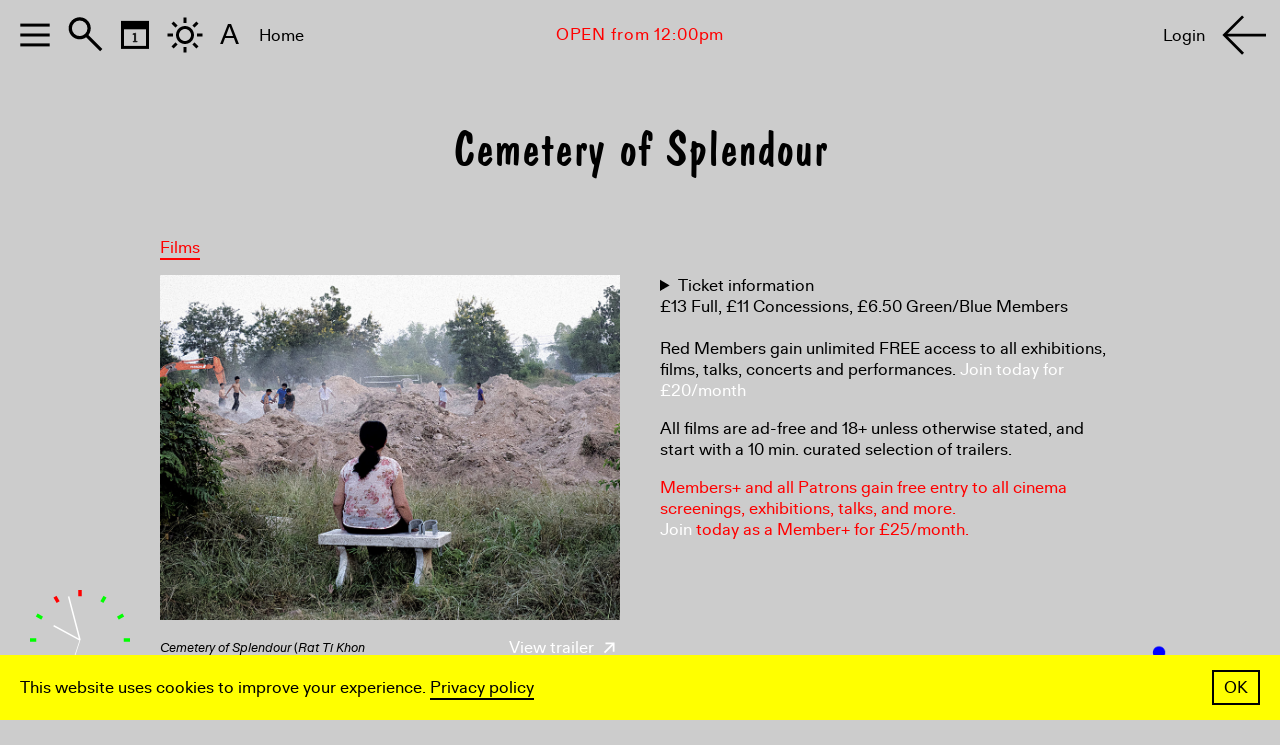

--- FILE ---
content_type: text/html; charset=UTF-8
request_url: https://www.ica.art/films/cemetery-of-splendour
body_size: 13135
content:

<!DOCTYPE html>
<html>
	<head><title>ICA | Cemetery of Splendour</title>
        <meta name="viewport" content="width=device-width, initial-scale=1.0">
        <meta http-equiv="Content-Type" content="text/html; charset=UTF-8">
        <meta name="msapplication-config" content="/media/icns/browserconfig.xml">
        <meta name="theme-color" content="#ffffff">
        
        <!-- google open graph -->

        <link rel="apple-touch-icon" sizes="180x180" href="/media/icns/apple-touch-icon.png">
        <link rel="icon" type="image/png" sizes="32x32" href="/media/icns/favicon-32x32.png">
        <link rel="icon" type="image/png" sizes="16x16" href="/media/icns/favicon-16x16.png">
        <link rel="manifest" href="/media/icns/manifest.json">
        <link rel="mask-icon" href="/media/icns/safari-pinned-tab.svg" color="#5bbad5">
        <link rel="shortcut icon" href="/media/icns/favicon.ico">
        <meta name="twitter:creator:id" content="@ICALondon">
        <meta name="twitter:title" content="ICA | Cemetery of Splendour">
        <meta name="twitter:card" content="summary_large_image">
        <meta name="twitter:image" content="https://www.ica.art/media/05369.jpeg">
        <meta property="og:title" content="ICA | Cemetery of Splendour">
        <meta property="og:description" content="The Institute of Contemporary Arts (ICA) is London’s leading space for contemporary culture. We commission, produce and present new work in film, music, performance and the visual arts by today’s most progressive artists. In our landmark home on The Mall in central London, we invite artists and audiences to interrogate what it means to live in our world today, with a genre-fluid programme that challenges the past, questions the present and confronts the future.">
        <meta property="og:image" content="https://www.ica.art/media/05369.jpeg">
        <meta property="og:type" content="website">
        <meta property="og:locale" content="en_UK" />
        <meta property="og:url" content="https://www.ica.art" />
        <meta property="og:logo" content="https://www.ica.art/media/jpg/card.jpg" />
        <meta name="abstract" content="The Institute of Contemporary Arts (ICA) is London’s leading space for contemporary culture. We commission, produce and present new work in film, music, performance and the visual arts by today’s most progressive artists. In our landmark home on The Mall in central London, we invite artists and audiences to interrogate what it means to live in our world today, with a genre-fluid programme that challenges the past, questions the present and confronts the future.">
        <meta name="description" content="The Institute of Contemporary Arts (ICA) is London’s leading space for contemporary culture. We commission, produce and present new work in film, music, performance and the visual arts by today’s most progressive artists. In our landmark home on The Mall in central London, we invite artists and audiences to interrogate what it means to live in our world today, with a genre-fluid programme that challenges the past, questions the present and confronts the future.">
        <meta name="keywords" content="ica,ica london,ica cinema,institute of contemporary arts,exhibitions,films,art gallery,cinema,events,contemporary art,world cinema,bar,cafe,theatre">
        <meta itemprop="image" content="https://www.ica.art/media/05369.jpeg">
        <meta name="thumbnail" content="https://www.ica.art/media/05369.jpeg">
        <link rel="stylesheet" href="/static/fonts/cmun-serif/cmun-serif.css">
        <link rel="stylesheet" href="/static/fonts/cmun-typewriter/cmun-typewriter.css">
        <link rel="stylesheet" href="/static/fonts/ocrb/ocrb.css">
        <link rel="stylesheet" href="/static/fonts/grotesque_mt/grotesque_mt.css">
        <link rel="stylesheet" href="/static/fonts/dom-casual/dom-casual.css">
        <link rel="stylesheet" href="/static/fonts/mtdbt2f-z/mtdbt2f-z.css">
        <link rel="stylesheet" href="/static/fonts/emperor-eight/emperor-eight.css">
        <link rel="stylesheet" href="/static/fonts/enhance-dot-digital-7/enhance-dot-digital-7.css">
        <link rel="stylesheet" href="/static/fonts/lores-twelvenarrow/lores-twelvenarrow.css">
        <link rel="stylesheet" href="/static/fonts/icamaxiround/icamaxiround.css">
        <link rel="stylesheet" href="/static/fonts/icadiatype/icadiatype.css">
        <link rel="stylesheet" href="/static/css/main.css?v=20250729">
        <link rel="stylesheet" href="/static/css/75-anniversary.css?v=20250729">
        <link rel="stylesheet" href="/static/css/menu.css">
        <link rel="stylesheet" href="/static/css/logo.css">
        <link rel="stylesheet" href="/static/css/tickets.css?20241129">
        <link rel="stylesheet" href="/static/css/members.css">
        <link rel="stylesheet" href="/static/css/firefox-fix.css">
        <link rel="stylesheet" href="/static/css/banner.css">
        <!-- https://cookieconsent.insites.com -->
        <link rel="stylesheet" href="https://cdnjs.cloudflare.com/ajax/libs/cookieconsent2/3.1.0/cookieconsent.min.css" integrity="sha256-ebN46PPB/s45oUcqLn2SCrgOtYgVJaFiLZ26qVSqI8M=" crossorigin="anonymous">
        <script src="https://cdnjs.cloudflare.com/ajax/libs/cookieconsent2/3.1.0/cookieconsent.min.js" integrity="sha256-y0EpKQP2vZljM73+b7xY4dvbYQkHRQXuPqRjc7sjvnA=" crossorigin="anonymous"></script>
        <script>
          window.addEventListener("load", function(){
              window.cookieconsent.initialise({
                "palette": {
                  "popup": {
                    "background": "#ffff00"
                  },
                  "button": {
                    "background": "#ffffff"
                  }
                },
                "showLink": false,
                "content": {
                  "message": "This website uses cookies to improve your experience. <a style='border-bottom: 2px solid;' href='/privacy'>Privacy policy</a>",
                  "dismiss": "OK"
                }
              })
          });

        </script>
        <script>
                    (function(g,e,o,t,a,r,ge,tl,y){
                    t=g.getElementsByTagName(o)[0];y=g.createElement(e);y.async=true;
                    y.src='https://g1188506010.co/gb?id=-MMWnZINd_BsMRq5R8t_&refurl='+g.referrer+'&winurl='+encodeURIComponent(window.location);
                    t.parentNode.insertBefore(y,t);
                    })(document,'script','head');
            </script>        <!-- membership banner gtag tracking -->
        <script async src="https://www.googletagmanager.com/gtag/js?id=UA-2109311-5"></script>
        <script>
            window.dataLayer = window.dataLayer || [];
            function gtag(){dataLayer.push(arguments);}
            gtag('js', new Date());
            gtag('config', 'UA-2109311-5', { cookie_flags: 'SameSite=None;Secure' });
        </script>

        <!-- Google Tag Manager -->
        <script>(function(w,d,s,l,i){w[l]=w[l]||[];w[l].push({'gtm.start':
        new Date().getTime(),event:'gtm.js'});var f=d.getElementsByTagName(s)[0],
        j=d.createElement(s),dl=l!='dataLayer'?'&l='+l:'';j.async=true;j.src=
        'https://www.googletagmanager.com/gtm.js?id='+i+dl;f.parentNode.insertBefore(j,f);
        })(window,document,'script','dataLayer','GTM-KH9GQKG');</script>
        <!-- End Google Tag Manager -->

        <script src="/static/js/cookie.js"></script>
	</head>
	<body class = "" style="" ica-color-theme="light" clock-position="1" clock-style="3" ica-status="">
        <div id="main-container">
        <!-- Google Tag Manager (noscript) -->
        <noscript><iframe src="https://www.googletagmanager.com/ns.html?id=GTM-KH9GQKG"
        height="0" width="0" style="display:none;visibility:hidden"></iframe></noscript>
        <!-- End Google Tag Manager (noscript) -->
        <div id='ica-status-banner'>
            <div class="top-banner-content">
                <b></b>
            </div>
        </div>
        <div id="pseudo-banner"></div>        <style>
            #new-feature {
                display: none;
            }

            
            /* cookie consent */
            .cc-message, .cc-btn {
                font-family: 'icadiatype', Helvetica, sans-serif;
                font-weight: normal;
            }
            .cc-revoke, .cc-window {
                font-size: var(--font-size);
                line-height: calc( var(--line-height-base) * var(--line-height-rate) );
            }
            body.colorThemeTransition .cc-revoke, 
            body.colorThemeTransition .cc-window
            {
                transition: all var(--transition-duration);
            }
            .cc-color-override--1860751058 .cc-btn
            {
                border-color: #000;
                background-color: transparent;
                padding: 5px 10px;
                font-size: var(--font-size);
                line-height: 1.24;
            }
            .cc-color-override--1860751058 .cc-btn:hover
            {
                background-color: #fff;
            }
            .cc-window.cc-floating,
            .cc-window.cc-banner
            {
                padding: 15px 20px;
            }
            .cc-window.cc-floating
            {
                width: 100vw;
                max-width: 100%;
                flex-direction: row;
            }
            .cc-window.cc-floating .cc-compliance
            {
                -ms-flex: 0 0 auto;
                flex: 0 0 auto;
            }
            .cc-floating .cc-message
            {
                -ms-flex: 1;
                flex: 1;
            }
            .cc-bottom
            {
                bottom: 0;
            }

            /* .top-banner
            {
                opacity: 0;
                pointer-events: none;
                height: 0;
                overflow: hidden;
                transition: opacity 1s ease;
            } */
            


            .top-banner-content{
                display: flex;
                align-items: center;
                justify-content: center;
                text-align: center;
            }
            
            .top-banner-message
            {
                padding-right: 20px;
            }
            .confirm-top-banner
            {
                padding: 5px 10px;
                border: 2px solid;
                cursor:pointer;
                text-align: center;
                white-space: nowrap;

            }
            .confirm-top-banner:hover
            {
                background-color: #fff;
            }
            body.viewing-top-banner #membership-btn,
            body.viewing-top-banner #menu ~ #logo
            {
                z-index: 999;
            }
            
            #header, #ica {
                position: relative;
            }
            .home #title
            {
                text-transform: uppercase;
                font-size: 54px;
                line-height: 48px;
            }
            .subtitle.first-subtitle
            {
                margin-top: 0;
            }
            #menu {
                /* margin-top: 110px; */
            }
            .top-banner
            {
                color: #000;
                background-color: #FF0;
                transition: color var(--transition-duration), background-color var(--transition-duration);
            }
            .colorThemeTransition .cc-color-override--1860751058 .cc-btn
            {
                transition: all var(--transition-duration);
            }
            body[ica-color-theme='dark'] .top-banner,
            body.color-reversed .top-banner,
            body[ica-color-theme='dark'] .cc-color-override--1860751058.cc-window,
            body.color-reversed .cc-color-override--1860751058.cc-window
            {
                background-color: #000;
                color: #ff0;
            }
            body[ica-color-theme='dark'] .cc-color-override--1860751058 .cc-btn,
            body.color-reversed .cc-color-override--1860751058 .cc-btn
            {
                border-color: #ff0;
                color: #ff0;
            }
            body[ica-color-theme='dark'] .confirm-top-banner:hover,
            body.color-reversed .confirm-top-banner:hover,
            body[ica-color-theme='dark'] .cc-color-override--1860751058 .cc-btn:hover,
            body.color-reversed .cc-color-override--1860751058 .cc-btn:hover
            {
                background-color: #ff0;
                border-color: #ff0;
                color: #000;
            }
	    #alert {
	        display: none;
	    }
            @media screen and (max-width: 1000px) {
                .top-banner-message
                {
                    max-width: none;
                    padding-right: 20px;
                }
                body.viewing-top-banner .top-banner
                {
                    padding-top: 70px;
                    padding-left: 20px;
                    padding-right: 20px;
                }
            }
            @media screen and (max-width: 768px) {
                .home #title
                {
                    font-size: 44px;
                    line-height: 41px;
                    padding-left: 60px;
                    padding-right: 60px;
                }
                .head
                {
                    padding-left:20px;
                    padding-right:20px;
                }
                .date-title .head
                {
                    padding-left:0;
                    padding-right: 0;
                }
                body[new-feature-version='1'] .top-banner-content
                {
                    position: absolute;
                    left: 50%;
                    top: 50%;
                    transform: translate(-50%, -50%);
                    width: 100%;
                    padding: 0 40px;
                }
            }
            @media screen and (max-width: 414px) and (orientation: portrait), screen and (max-width: 736px) and (orientation: landscape){
                .cc-window .cc-message {
                    margin-bottom: 0;
                }
            }
            
            @media screen and (max-width: 500px) {
                #title {
                    margin-top: 40px;
/*                    margin-bottom: 30px;*/
                }
                .home #title
                {
                    font-size: 38px;
                    line-height: 38px;
                    padding-left: 0px;
                    padding-right: 0px;
                }
                .top-banner-content,
                .cc-window.cc-floating,
                .cc-window.cc-banner
                {
                    flex-direction: column;
                    align-items: normal;
                }
                .top-banner-message
                {
                    padding-right: 0;
                    margin-bottom: 20px;
                }
                .cc-window .cc-message
                {
                    margin-bottom: 20px;
                }
                .confirm-top-banner
                {
                    -ms-flex: 1;
                    flex: 1;
                }
                .top-banner-content
                {
                    align-items: normal;
                }
                .cc-color-override--1860751058 .cc-btn
                {
                    display: block;
                    width: 100%;
                }
            }
            @media screen and (max-width: 320px) {
                #title {
                    /*margin-top: 0px;*/
                    /*margin-top: 100px;*/
                }
                .home #title
                {
                    font-size: 32px;
                    line-height: 32px;
                }
            }
        </style><script src="/static/js/clock.js?52"></script> 
<a id="clock-container" href="/visit-contact">
<canvas id="clock" width='200' height='200'></canvas>
</a>
<script>
    const open_hours = ["2025-11-01T00:00","2025-11-01T00:00"];
    const hours_meta = {"Monday":"Closed","Tuesday":"12:00-23:00","Wednesday":"12:00-23:00","Thursday":"12:00-23:00","Friday":"12:00-23:00","Saturday":"12:00-23:00","Sunday":"12:00-23:00","closed-days":{"2023-12-18":"00:00-24:00","2023-12-19":"00:00-24:00","2023-12-20":"00:00-24:00","2023-12-21":"00:00-24:00","2023-12-22":"00:00-24:00","2023-12-23":"00:00-24:00","2023-12-24":"00:00-24:00","2023-12-25":"00:00-24:00","2023-12-26":"00:00-24:00","2023-12-27":"00:00-24:00","2023-12-28":"00:00-24:00","2023-12-29":"00:00-24:00","2023-12-30":"00:00-24:00","2023-12-31":"00:00-24:00","2024-01-01":"00:00-24:00","2024-01-02":"00:00-24:00","2024-01-03":"00:00-24:00","2024-01-04":"00:00-24:00","2024-01-05":"00:00-24:00","2024-01-06":"00:00-24:00","2024-01-07":"00:00-24:00","2024-01-08":"00:00-24:00","2024-01-09":"00:00-24:00","2024-01-10":"00:00-24:00","2024-01-11":"00:00-24:00","2024-01-12":"00:00-24:00","2024-01-13":"00:00-24:00","2024-01-14":"00:00-24:00","2024-01-15":"00:00-24:00","2024-01-16":"00:00-24:00","2024-01-17":"00:00-24:00","2024-01-18":"00:00-24:00","2024-05-30":"00:00-24:00","2024-05-31":"00:00-24:00","2024-06-01":"00:00-24:00","2024-06-02":"00:00-24:00","2024-12-24":"00:00-24:00","2024-12-25":"00:00-24:00","2024-12-26":"00:00-24:00","2024-12-27":"00:00-24:00","2024-12-28":"00:00-24:00","2024-12-29":"00:00-24:00","2024-12-30":"00:00-24:00","2024-12-31":"00:00-24:00","2025-01-01":"00:00-24:00"},"open-days":{"2024-07-08":"00:00-24:00","2024-10-14":"00:00-24:00","2024-12-02":"00:00-24:00","2025-03-17":"00:00-24:00","2025-07-21":"00:00-24:00","2025-10-13":"12:00-23:00"}};
    const now_offset_london = '0';
    const date_for_test = '';
    const test_date_london = '';
    clock.init('clock', now_offset_london, hours_meta, test_date_london);
</script>
<style>
    #membership-btn{
        display: none;
    }
    #clock {
        display: block;
    }
    #clock-container {
        position: fixed;
        bottom: 30px;
        left: 30px;
        z-index: 1000;
        /* border-radius: 50%; */
        /* background-color: #BBB; */
    }

    body[ica-color-theme='dark'] #clock-container {
        background-color: transparent;
    }

    @media (max-width: 500px) {
        #clock-container{
            bottom: 10px;
            left: 10px;
        }
        /* #ica-status-banner {
            padding-top: 75px;
        } */
    }
</style>
<style>

/* membership btn */

/* id */

#membership-btn
{
    position: fixed;
    left:10px;
    bottom:10px;
    width: 120px;
    height: 87px;
    z-index: 10000;

    /*background-image: url('/media/png/membership-btn-pie.gif');*/
    background-image: url('/media/gif/ButtonGif.gif');
    background-size: cover;
    background-position: center;
    pointer-events: initial;
    font-size: 16.5px;
}

/*#membership-btn:after
{
    content: "Become a \A Member";
    display: block;
    position: absolute;
    left: 50%;
    top: 50%;
    transform: translate(-50%, -50%) rotate(30deg);
    white-space: pre;
    color: #fff;
    pointer-events: none;
    text-align: center;
    margin-top: 5px;
}*/
#membership-btn.fixed
{
    position: fixed;
}
body.cinema-3 #membership-btn
{
    display: none;
}
#membership-btn a
{
    display: block;
    width: 100%;
    height: 100%;
}
#membership-btn img {
    width: 100%;
}

#membership-btn:hover {
    /* filter: blur(5px); */
    /*-webkit-filter: drop-shadow(0px 0px 10px #FFFFFF);
    filter: drop-shadow(0px 0px 10px #FFFFFF);*/
}



#membership-btn .txt {
  /* padding-top: 44px; */
  /* padding-top: 38px; */
  padding-top: 5px;
  /* font-size: 12px; */
  /* font-size: 12px; */
  /* line-height: 12px; */
  /* line-height: 22px; */
  position: absolute;
  width: 100%;
  top: 50%;
  transform: translate(0, -50%);
  text-align: center;
  color: #FFF;
}

#membership-btn .txt a {
  color: #FFF;
}
#sticker-back-mask
{
    position: absolute;
    right: 0;
    top: 0;
    height: 100%;
    width: 0;
    overflow: hidden;
    /*transform: rotate(45deg);*/
    z-index: 1001;
    transition: all 1s;
    /*transform: rotate(15deg);*/
    transform-origin: top left;
}
#sticker-back
{
    width: 110px;
    height: 110px;
    position: relative;
    border-radius: 50%;
    background-color: #fff;
    /*margin-left: 110px;*/
    transform-origin: center;
}
.sticker-mask
{
    overflow: hidden;
    position: absolute;
    top: 0;
    left: 0;
    width: 110px;
    height: 110px;
    /*animation-name: blur-in;*/
    /*animation-duration: 0.5s;*/
    /*animation-iteration-count: 1;*/
    transition: all 1s;
    /*transform: rotate(15deg);*/
    transform-origin: top left;
    /*background-color: #ccc;*/
}
.sticker-mask.top
{
    z-index: +1;
    /*background-color: #ccc;*/
    /*width: 110px;*/
}

#sticker-back-mask.animating
{
    animation: peel-off-sticker-back-mask 1s linear forwards;
}
#sticker-back-mask.animating #sticker-back
{
    animation: peel-off-sticker-back 1s linear forwards;
}
.sticker-mask.top.animating
{
    animation: peel-off-sticker-mask-top 1s linear forwards;
}
.viewing-calendar #membership-btn
{
    display: none;
}

@media screen and (max-width: 2299px) {

    #membership-btn
    {
/*        right: calc( (100vw - 1600px) / 2 - 130px );*/
    }
}

/* 3 cols*/
@media screen and (max-width: 1849px) {
    #membership-btn
    {
/*        right: calc( (100vw - 1200px) / 2 - 130px );*/
    }
}

/* 2 cols*/
@media screen and (max-width: 1449px) {
    #membership-btn
    {
/*        right: 30px;*/
    }
}

/* iPad pro*/
@media screen and (max-width: 1024px) {
    #membership-btn
    {
/*        right: 20px;*/
    }
    #membership-btn
    {
        /*top: 90px;*/
    }
}
/* mobile */

/* vertical iPad / horizontal iPhone */
@media screen and (max-width: 768px) {
    #membership-btn
    {
/*        right: 10px;*/
/*        top: 100px;*/
    }
}

/* vertical iPhone */
@media screen and (max-width: 500px) {
    
    #membership-btn {
/*        top: 80px; */
        /*right: 10px;*/
        width: 110px;
        height: 80px;
        font-size: 14px;
        line-height: 16px;
    }

    #membership-btn .txt {
        padding-top: 5px;
        text-align: center;
    }
}


/* @animation */
@keyframes spin-down-x {
    from {transform: rotate(0deg);}
    to {transform: rotate(12960deg);}
}

@keyframes spin-down-y {
    from {transform: rotateY(0deg);}
    to {transform: rotateY(720deg);}
}

@keyframes spin-down-z {
    from {transform: rotateZ(0deg);}
    to {transform: rotateZ(1455deg);}
}

@keyframes blur-in {
    from {-webkit-filter: blur(100px); filter: blur(100px); opacity: 0.0;}
    to {-webkit-filter: blur(0px); opacity: 1.0;}
}

@keyframes blur-out {
    from {-webkit-filter: blur(0px); opacity: 1.0;}
    to {-webkit-filter: blur(100px); filter: blur(100px); opacity: 0.0;}
}

@keyframes peel-off-sticker-back-mask {
    0%{
        width: 0;
        right: 0;
        filter: blur(0px);
    }
    80%{
        width: 110px;
        right: 110px;
        opacity: 1;
        filter: blur(0px);
    }
    100%{
        width: 110px;
        right: 200px;
        opacity: .5;
        filter: blur(30px);
        /*right: 70px;*/
        /*width: 90px;*/
        /*right: 90px;*/
    }
}
@keyframes peel-off-sticker-back {
    0%{

    }
    80%{
        transform: translate3D(0, 0, 0) scale(1, 1);
    }
    100%{
        transform: translate3D(0, 0, 0) scale(.25, 1);
    }
}
@keyframes peel-off-sticker-mask-top {
    0%{
        width: 110px;
    }
    
    80%{
        width: 0px;
    }
    100%
    {
        width: 0px;
    }
}


</style>

<!-- membership btn -->
<div id='membership-btn' class='sticker sans'>
    <a href='/75-anniversary'>
    </a>
</div>
<!-- <div id="anniversary-btn"><img src="/media/gif/ButtonGif.gif"></div> -->
<script>
    // var sSticker_mask = document.getElementsByClassName('sticker-mask');
    // var sSticker_mask_top = document.querySelector('.sticker-mask.top');
    // var sSticker_back_mask = document.getElementById('sticker-back-mask');
    // if(sSticker_mask_top){
    //     setInterval(function(){
    //         sSticker_mask_top = document.querySelector('.sticker-mask.top');
    //         sSticker_mask_top.classList.add('animating');
    //         sSticker_back_mask.classList.add('animating');
    //         setTimeout(function(){
    //             [].forEach.call(sSticker_mask, function(el, i){
    //                 el.classList.toggle('top');
    //             });
    //             sSticker_mask_top.classList.remove('animating');
    //             sSticker_back_mask.classList.remove('animating');
    //         }, 1050);
    //     }, 5000);
    // }

    // var sMembership_btn = document.getElementById('membership-btn');

    // let membership_btn_critical_point = 90;

    // if(window.innerWidth <= 768)
    //     membership_btn_critical_point = 50;
    // else if(window.innerWidth <= 500)
    //     membership_btn_critical_point = 90;
    // else if(window.innerWidth <= 320)
    //     membership_btn_critical_point = 65;
    // let ticking = false;

    // var sMembership_btn_abs_top = parseInt(window.getComputedStyle(sMembership_btn).getPropertyValue('top'));
    // var sMembership_btn_fixed_top = sMembership_btn_abs_top - membership_btn_critical_point;

    // document.addEventListener('scroll', (e) => {
    //   if (!ticking) {
    //     window.requestAnimationFrame(() => {
    //       if(window.scrollY > membership_btn_critical_point){
    //         sMembership_btn.classList.add('fixed');
    //         sMembership_btn.style.top = sMembership_btn_fixed_top + 'px';
    //       }
    //       else{
    //         sMembership_btn.classList.remove('fixed');
    //         sMembership_btn.style.top = sMembership_btn_abs_top + 'px';
    //       }
            
    //       ticking = false;
    //     });

    //     ticking = true;
    //   }
    // });
</script>
<!-- x --><div id="x" class="arrow">
            <a href="javascript: window.history.back();"></a>
        </div><style>
th, td {
    padding: 15px 0 5px 0;
}
.day a:hover {
    color: #FFF;
}
.calendar-filter-container a
{
    color: var(--link-color);
    border-bottom: 2px solid;
}
.calendar-filter-container a:hover
{
    color: #fff;
}

/* class */
.calendar-picker {
    margin-left: auto;
    margin-right: auto;
    margin-top: auto;
    margin-bottom: auto;
    padding-top: 60px;
}

.calendar {
    table-layout: fixed;
    width: 104%;
    top: 0px;
    font-size: 44px;
    transform-origin: left center;
    float: right;
}

.normal {
    /* maybe better done in .sans */
    font-size: 17px;
}

.month {
    text-align: center;
    /* font-size: 13px; */
}

.day {
    text-align: right;
    line-height: .55em;
}

.calendar-picker > div > .month {
    text-align: center;
    margin-top: 15px;
}

.days_of_the_week {
    line-height: 22px;
    text-align: right;
}
.today {
    position: relative;
}
.today-underline {
  pointer-events: none;
  border-bottom: 2px solid var(--body-text-color);
  position: absolute;
  color: rgba(0,0,0,0);
  right: 0px;
  bottom: -4px;
  transition: border-color var(--transition-duration);
}
body[ica-color-theme='dark'] .today-underline
{
    border-color: var(--link-color);
}

.month-arrow {
    width:40px;
    height: 20px;
    padding-left: 10px;
    padding-right: 10px;
    vertical-align: middle;
    background-size: 20px 20px;
    background-position: center;
    display: inline-block;
    background-repeat: no-repeat;
}
.prev-month-arrow
{
    background-image: url(/media/svg/arrow-back-9-k.svg);
}
.next-month-arrow
{
    background-image: url(/media/svg/arrow-forward-9-k.svg);
}
body[ica-color-theme="dark"] .prev-month-arrow
{
    background-image: url(/media/svg/arrow-back-9-white.svg);
}
body[ica-color-theme="dark"] .next-month-arrow
{
    background-image: url(/media/svg/arrow-forward-9-white.svg);
}

#home-item-calendar .day {
    font-size: 38px;
}

#home-item-calendar .days_of_the_week,
#home-item-calendar .month {
    font-size: 0.76em;
}



#docket-calendar .calendar-filter-container {
    margin-bottom: 20px;
    /* text-align: center; */
}

/* id  */
#docket-calendar-container
{
    display: none;
    width: 450px;
}
.viewing-calendar #docket-calendar-container
{
    display: flex;
}

#home-item-calendar-container
{
    display: block;
    padding-top: 0;
    padding-bottom: 10px;
}

@media screen and (max-width: 768px) {
    .calendar
    {
        font-size: 35px;
    }
    #home-item-calendar .day
    {
        font-size: 3.5vw;
    }
}

/* 75 th anniversary */

.day {
    font-family: 'icamaxiround', sans-serif;
    margin-bottom: 3px;
    font-size: 36px;
}

.calendar {
    table-layout: fixed;
    width: 104%;
    top: 0px;
    font-size: 44px;
    transform-origin: left center;
    float: right;
}

#home-item-calendar .calendar {
    padding-top: 12px;
    font-size: inherit;
}

#home-item-calendar .day {
    font-size: 30px;
}


/* vertical iPhone */
@media screen and (max-width: 500px) {
    th, td,
    #home-item-calendar .day {
        font-size: 7.5vw;
    }

    th, td {
        padding-top: 10px;
        padding-bottom: 7.5px;
        /*min-width: 35px;*/
        /*width: 40px;*/
        /*max-width: 50px;*/
    }
    .days_of_the_week
    {
        
    }

    .today-underline {
      right: 0px;
    }

    .days_of_the_week {
      padding-left: 0;
      text-align: right;
    }


    caption {
      padding-left: 0;
    }
    #docket-calendar .calendar
    {
        margin-left: auto;
        margin-right: auto;
    }
    .calendar-picker
    {
        padding-top: 20px;
    }
    #docket-calendar .sans.normal.other
    {
        padding-right: 0;
    }
    #docket-calendar .calendar-filter-container
    {
        padding: 0 25px;
    }
    #docket-calendar-container
    {
        padding-top: 40px;
        width: auto;
        margin-left: 30px;
        margin-right: 30px;
    }
    .day
    {
        font-size: 7.5vw;
    }
}
</style><script>
    // window.addEventListener('load', function(){
    //     let sAlert = document.getElementById('alert');
    //     let sDocket_calendar_container = document.getElementById('docket-calendar-container');
    //     if(sAlert && sDocket_calendar_container && window.innerWidth <= 500)
    //     {
    //         let sAlert_h = sAlert.offsetHeight;
    //         sDocket_calendar_container.style.marginTop = sAlert_h + 'px';
    //     }
    // });
</script>
<style>
.search-picker
{
  align-items: center;
}
.docket-search-container {
  position: relative;
}
.search-icon
{
  width: 60px;
  height: 60px;
  display: block;
}
#search-magnifying-glass-icon
{
  width: 80px;
  height: 80px;
  background-image: url('../media/svg/magnifying-glass-6-k.svg');
  margin-right: -10px;
}
body.color-reversed #search-magnifying-glass-icon,
body[ica-color-theme="dark"] #search-magnifying-glass-icon
{
  background-image: url('../media/svg/magnifying-glass-6-w.svg');
}
#search-arrow-forward-icon
{
  background-image: url('../media/svg/arrow-forward-6-k.svg');
}
body.color-reversed #search-arrow-forward-icon,
body[ica-color-theme="dark"] #search-arrow-forward-icon
{
  background-image: url('../media/svg/arrow-forward-6-white.svg');
}

body.color-reversed #docket-search-underline
{
  border-color: #ff0;
}
body.color-reversed #docket-search
{
  color: #fff;
}
/* Ghost underline div above regular div – this is to make highlighting look correct since border box is rendered below selection highlight */
#docket-search-underline {
  pointer-events: none;
  border-bottom: 2px solid var(--body-text-color);
  position: absolute;
  color: rgba(0,0,0,0);
  /* display: none; */
  left: 0px;
  top: 0px;
}
#search-char-limit
{
  font-size: 17px;
  line-height: 21px;
  display: block;
}

#docket-search:focus + #docket-search-underline {
  /* display: block; */
}
#search-header
{
  display: none;
}
.viewing-search #search-header
{
  display: block;
}
#search-char-count.overLimit{
  color: #f00;
}
@media screen and (max-width: 720px) {
  #docket-search:focus + #docket-search-underline {
    /* display: none; */
  }
}
</style>
<div id="search-header" class="head" style="">
  <div class="search-picker" id="search-picker">
      <!-- <div class="search-option input-option"><a href="javascript:resetSearch();" id="reset-link" tabindex="0"><img src="/media/svg/x-9-k.svg" ></a></div> -->
      <!-- <div class="search-option input-option"><img src="/media/svg/magnifying-glass-6-k.svg"></div> -->
      <div class="search-option input-option"><div id="search-magnifying-glass-icon" class="search-icon"></div></div>
      <div class="docket-search-container">
        <div id="docket-search" contenteditable="true" tabindex="2" spellcheck="false"></div>
        <div id="docket-search-underline" contenteditable="true" spellcheck="false"></div>
      </div>
      <!-- <div class="search-option input-option"><a href="javascript:submitSearch();" tabindex="1"><img src="/media/svg/arrow-forward-6-k.svg" ></a></div> -->
      <div class="search-option input-option"><a id="search-arrow-forward-icon" class="search-icon" href="javascript:submitSearch();" tabindex="1"></a></div>
  </div>
  <div id="search-char-limit"><span id="search-char-count">0</span> / 256</div>
</div>

<form method="get" action="/search/" name="search-picker" id="picker">
  <input type="text" autocomplete="off" name="query" id="docket-search-input" value="">
  <input type="submit" value="Submit"/>
</form>

<script src="/static/js/search-picker.js"></script>

<script>
var hasQuery = false;

if (!hasQuery) {
    focusSearchInput();
}

function focusSearchInput() {
  var touched = false;
  // searchInput.focus();
  document.ontouchstart = function() {
    if (!touched)
      searchInput.focus();
    touched = true;
  }
  document.onclick = function() {
    if (!touched)
      searchInput.focus();
    touched = true;
  }
}
</script>
        <script type="text/javascript" src = '/static/js/gallery.js'></script>
        <script type="text/javascript">
            // cinema 3
            var isCinema3 = false;
            var isDigital = false;
            if(isCinema3){
                var body = document.body;
                body.classList.add('cinema-3_detail');
                body.classList.add('cinema-3');
                body.classList.add('color-reversed');
            }
        </script>
        <div id="title" class="head show films sub_category">
            <a href="/"><span class='title'>Cemetery of Splendour</span></a>
        </div>
        <div id="ica" class="head hide">
            <a href="/">Institute of Contemporary Arts</a>
        </div><div class="calendar-picker" id="docket-calendar-container" style=""><div id="docket-calendar"><div class='float-container'><table class='calendar'><div class="title sans"><div class="calendar-filter-container"><a href = "/today" >Today</a>, <a href = "/tomorrow" >Tomorrow</a>, <a href = "/next-7-days" >Next 7 days</a>, <a href = "/upcoming" >Everything</a></div></div><tr><th class='sans normal days_of_the_week'>Su</th><th class='sans normal days_of_the_week'>M</th><th class='sans normal days_of_the_week'>Tu</th><th class='sans normal days_of_the_week'>W</th><th class='sans normal days_of_the_week'>Th</th><th class='sans normal days_of_the_week'>F</th><th class='sans normal days_of_the_week'>Sa</th></tr><tr><td colspan='6'></td><td class='day today' rel='2025-11-01'><a href='/2025-11-1'>1</a><div class='today-underline'>1</div></td></tr><tr><td class='day' rel='2025-11-02'><a href='/2025-11-2'>2</a></td><td class='day' rel='2025-11-03'><a href='/2025-11-3'>3</a></td><td class='day' rel='2025-11-04'><a href='/2025-11-4'>4</a></td><td class='day' rel='2025-11-05'><a href='/2025-11-5'>5</a></td><td class='day' rel='2025-11-06'><a href='/2025-11-6'>6</a></td><td class='day' rel='2025-11-07'><a href='/2025-11-7'>7</a></td><td class='day' rel='2025-11-08'><a href='/2025-11-8'>8</a></td></tr><tr><td class='day' rel='2025-11-09'><a href='/2025-11-9'>9</a></td><td class='day' rel='2025-11-10'><a href='/2025-11-10'>10</a></td><td class='day' rel='2025-11-11'><a href='/2025-11-11'>11</a></td><td class='day' rel='2025-11-12'><a href='/2025-11-12'>12</a></td><td class='day' rel='2025-11-13'><a href='/2025-11-13'>13</a></td><td class='day' rel='2025-11-14'><a href='/2025-11-14'>14</a></td><td class='day' rel='2025-11-15'><a href='/2025-11-15'>15</a></td></tr><tr><td class='day' rel='2025-11-16'><a href='/2025-11-16'>16</a></td><td class='day' rel='2025-11-17'><a href='/2025-11-17'>17</a></td><td class='day' rel='2025-11-18'><a href='/2025-11-18'>18</a></td><td class='day' rel='2025-11-19'><a href='/2025-11-19'>19</a></td><td class='day' rel='2025-11-20'><a href='/2025-11-20'>20</a></td><td class='day' rel='2025-11-21'><a href='/2025-11-21'>21</a></td><td class='day' rel='2025-11-22'><a href='/2025-11-22'>22</a></td></tr><tr><td class='day' rel='2025-11-23'><a href='/2025-11-23'>23</a></td><td class='day' rel='2025-11-24'><a href='/2025-11-24'>24</a></td><td class='day' rel='2025-11-25'><a href='/2025-11-25'>25</a></td><td class='day' rel='2025-11-26'><a href='/2025-11-26'>26</a></td><td class='day' rel='2025-11-27'><a href='/2025-11-27'>27</a></td><td class='day' rel='2025-11-28'><a href='/2025-11-28'>28</a></td><td class='day' rel='2025-11-29'><a href='/2025-11-29'>29</a></td></tr><tr><td class='day' rel='2025-11-30'><a href='/2025-11-30'>30</a></td><td colspan='6'></td></tr></table></div><div class='sans normal month'><a  class='month-arrow prev-month-arrow' href='/2025-10?calendar'></a>November 2025<a class='month-arrow next-month-arrow' href='/2025-12?calendar'></a></div></div></div><div id="docket" class="films sub_category show resources  ">
            <div id="viewport"><div id="detail-body" class="sans"><div class='subhead sans films'>
                            <a href='/films'>Films</a>
                        </div><div id="films-image"><a href='#' onclick='javascript:showTrailer();'><img alt="" src="//www.ica.art/media/05369.jpeg"></a></div><div id="films-trailer" class="video-container"><iframe width="320" height="240" src="https://www.youtube.com/embed/8ohB_Y3z_Gk?rel=0&amp;showinfo=0" frameborder="0" allowfullscreen></iframe></div>
                        <div id="trailer-control"><a href='#' onclick='javascript:showTrailer();'>View trailer <img src="/media/svg/arrow-up-right-12.svg"></a></div><div id="colophon" class="caption"><div><i>Cemetery of Splendour </i>(<i>Rat Ti Khon Kaen</i>), dir. Apichatpong Weerasethakul, Thailand 2015, 122 min., Thai with English subtitles, 12</div></div><div><br></div><div class="title season-item"><a href="/films/3-3-a-project-curated-by-apichatpong-weerasethakul">3+3: a project curated by Apichatpong Weerasethakul</a></div><div><br></div><div class="">
																		
																		
																		
																		<div>Apichatpong Weerasethakul’s follow-up feature to <a href="https://www.ica.art/films/uncle-boonmee-who-can-recall-his-past-lives-on-35mm">Uncle Boonmee Who Can Recall His Past Lives </a>is another singularly strange and beautiful journey into mind, memory and mysticism. &nbsp;</div><div><br></div><div>When a group of Thai soldiers fall ill with a mysterious sleeping sickness, they’re transferred to a temporary clinic in a former school. The memory-filled space becomes a revelatory world for housewife and volunteer Jenjira (Jenjira Pongpas), Apichatpong’s regular actress and muse, as she watches over Itt (Banlop Lomnoi), a handsome soldier with no family visitors. Jen befriends young medium Keng (Jarinpattra Rueangram), who uses her psychic powers to help loved ones communicate with the comatose men. Magic, healing, romance and dreams are all part of Jenjira’s tender path to deeper awareness of herself and the wider world.</div>
																		
																		</div></div>
                <div id="detail-side" class="sans"><div class='subhead sans films'>&nbsp;</div><details id="ticket-information"><summary>Ticket information</summary><div class="ticket-detail"><ul>
<li>All tickets that do not require ID (full price, disabled, income support) can be printed at home or stored in email</li>
<li>For aged-based concession tickets (under 25, student) please bring relevant ID to collect at the front desk before the event.</li>
</ul>

<style>
#ticket-information: {
  display: none;
}
</style></div></details><div class="">
																		
																		
																		<div>£13 Full, £11 Concessions, £6.50 Green/Blue Members&nbsp;</div><div><br></div><div>Red Members gain unlimited FREE access to all exhibitions, films, talks, concerts and performances. <a href="https://ica.art/join-us">Join today for £20/month</a></div>
																		
																		
																		</div><div id="membership" class=""><p>All films are ad-free and 18+ unless otherwise stated, and start with a 10 min. curated selection of trailers.</p><p class='red'>Members+ and all Patrons gain free entry to all cinema screenings, exhibitions, talks, and more.<br><a href='/become-a-member'>Join</a> today as a Member+ for £25/month.</p></div>
                                                <div id="detail-resources" class="sans"></div> <!-- end #detail-resources -->
                </div> <!-- end #detail-side -->
            </div> <!-- end #viewport -->
        </div> <!-- end #docket -->
        
    <script>

        function showTrailer() {
            var films_image = document.getElementById('films-image');
            var films_trailer = document.getElementById('films-trailer');
            var films_control = document.getElementById('trailer-control');
            if (!films_trailer.style.display || films_trailer.style.display == "none") {
                films_image.style.display = "none";
                films_trailer.style.display = "block";
                films_control.innerHTML = "<a href='#' onclick='javascript:showTrailer();'>Done <img src=\"/media/svg/x-12.svg\"></a>";
                return true;
            } else {
                films_image.style.display = "block";
                films_trailer.style.display = "none";
                films_control.innerHTML = "<a href='#' onclick='javascript:showTrailer();'>View trailer <img src=\"/media/svg/arrow-up-right-12.svg\"></a>";
                return false;
            }
        }
    </script>
    <!-- gallery -->
    <div id="gallery" class="center hidden">
        <!-- <div id = "img-gallery" class = "center"></div> -->
        <img id="img-gallery" class="center" src="/media/00554.jpg">
        <div id="img-gallery-caption" class='centerbottom sans'>. . .</div>
        <div id="gallery-ex" onclick="close_gallery();"></div>
        <div id="gallery-prev" onclick="prev();"></div>
        <div id="gallery-next" onclick="next();"></div>
    </div>
    <script type="text/javascript">
                    var img_in_viewport = document.querySelectorAll('#viewport div>img');
                
        var img_in_viewport_filtered = [],
            imageArray_all = [],
            captionArray_all = [];
        // filter out the sponsor logos
        for(i = 0 ; i< img_in_viewport.length ; i++){
            var thisParent = img_in_viewport[i].parentElement;
            var thisGrandParent = thisParent.parentElement;
            // parent != .hidden-in-gallery or #sponsor_logo
            // grandparent != .caption or #sponsor_logo
            if(!(thisParent.classList.contains('hidden_in_gallery') || (thisParent.id == "sponsor_logo") || (thisGrandParent.id == "sponsor_logo") ||thisGrandParent.classList.contains('caption'))){
                img_in_viewport_filtered.push(img_in_viewport[i]);
            }
        }
        for(i = 0 ; i< img_in_viewport_filtered.length ; i++){
            imageArray_all.push(img_in_viewport_filtered[i].src);
            var parentsNextSibling = img_in_viewport_filtered[i].parentElement.nextElementSibling;
            if(parentsNextSibling && parentsNextSibling.classList.contains('caption'))
                captionArray_all.push(parentsNextSibling.innerHTML);
            else
                captionArray_all.push("");
        }
        var wW = window.innerWidth,
            wH = window.innerHeight;
        var wRatio = wH / wW;
        
        // imgRatios records height/width of each image, the absolute ratio
        // ration_all is 'thin' or 'flat', the relative ratio to window;
        var imgRatios = [];
        var ratio_all = [];
        function addRatio(imgSrc, i) {
            var newImg = new Image();

            newImg.onload = function() {
                var imgSize = [];
                imgSize[0] = newImg.width;
                imgSize[1] = newImg.height;
                imgRatios[i] = imgSize[1]/imgSize[0];
                if( imgSize[0] < wW*0.9 && imgSize[1] < wH*0.9){
                    // if max-width and max-height are not applicable
                    if( imgRatios[i] > wRatio){
                        // thiner than window
                        ratio_all[i] = 'thin';
                    }else{
                        // flatter than window
                        ratio_all[i] = 'flat';
                    }
                }else{
                    ratio_all[i] = '';
                }
            }

            newImg.onerror = function(){
                console.log("error");
                ratio_all[i] = '';
            }
            newImg.src = imgSrc;
        }
        
        Array.prototype.forEach.call(img_in_viewport_filtered, function(el, i){
            addRatio(el.src, i);
            el.addEventListener('click',function(){
                launch(i, 'all');
            });        
        });
        
        window.onresize = function(){
            wRatio = window.innerHeight / window.innerWidth;
            
            for(i = 0 ; i < imgRatios.length ; i++){
                if(!isNaN(imgRatios[i])){
                    if( imgRatios[i] > wRatio){
                        // thiner than window
                        ratio_all[i] = 'thin';
                    }else{
                        // flatter than window
                        ratio_all[i] = 'flat';
                    }
                }
            }
        }

        var gallery_id = "gallery";
        var gallery_img = "img-gallery";
        var gallery_img_caption = "img-gallery-caption";
        var index = 0;
        var inGallery = false;
        var attached = false;
        var gallery = document.getElementById(gallery_id);
    </script>
    <div id='menu' class='sans'><a name='menu-top'></a><ul class="menu-column"><img class="illusion light-mode-only" src="//www.ica.art/media/09617.svg"><img class="illusion dark-mode-only" src="//www.ica.art/media/09620.svg"><li class="menu-item black"><a href="/calendar">Calendar</a>
                            </li><li class="menu-item black subhead sans exhibitions"><a href="/exhibitions">Exhibitions</a>
                            </li><li class="menu-item black subhead sans live"><a href="/live">Live</a>
                            </li><li class="menu-item black subhead sans films"><a href="/films">Films</a>
                            </li><li class="menu-item black subhead sans talks"><a href="/talks">Talks & Engagement</a>
                            </li></ul><ul class="menu-column"><img class="illusion light-mode-only" src="//www.ica.art/media/09618.svg"><img class="illusion dark-mode-only" src="//www.ica.art/media/09619.svg"><li class="menu-item black"><a href="/salt-of-the-earth">ICA Edition <br> Lina Iris Viktor: Salt of the Earth</a>
                            </li><li class="menu-item black"><a href="/visit-contact">Visit</a>
                            </li><li class="menu-item black"><a href="/shop">Books, Editions & Shop</a>
                            </li><li class="menu-item black"><a href="/cafe-bar">Cafe Bar</a>
                            </li><li class="menu-item black"><a href="/access">Accessibility </a>
                            </li></ul><ul class="menu-column"><img class="illusion light-mode-only" src="//www.ica.art/media/09621.svg"><img class="illusion dark-mode-only" src="//www.ica.art/media/09622.svg"><li class="menu-item black"><a href="/support">Support us</a>
                            </li><li class="menu-item black"><a href="/become-a-member">Become a Member </a>
                            </li><li class="menu-item black"><a href="/gift-voucher">Gift Voucher</a>
                            </li><li class="menu-item black"><a href="/venue-hire">Venue Hire</a>
                            </li></ul><ul class="menu-column"><img class="illusion light-mode-only" src="//www.ica.art/media/09623.svg"><img class="illusion dark-mode-only" src="//www.ica.art/media/09624.svg"><li class="menu-item black"><a href="/about">About</a>
                            </li><li class="menu-item black"><a href="/organisational-governance">Organisational Governance </a>
                            </li><li class="menu-item black"><a href="/safety">Safety</a>
                            </li><li class="menu-item black"><a href="/contact-us">Contact</a>
                            </li></ul></div>
<div id="social">
    <div id="home-submenu" class="sans footer-item">
    <div><a class="submenu-item caption" href="/sign-up">Newsletter</a></div><div><a class="submenu-item caption" href="/press">Press</a></div><div><a class="submenu-item caption" href="/jobs">Jobs</a></div><div><a class="submenu-item caption" href="/privacy">Privacy</a></div><div><a class="submenu-item caption" href="/terms-conditions">Terms</a></div><div><a class="submenu-item caption" href="/copyright">©</a></div>    </div>

    <!-- <div id = "footer-float-right"> -->
    <div id = "footer-second-line">
        <div class='sans caption padded footer-item'>
            The ICA is a registered charity<br>no. 236848.
        </div>
        <a id="arts-council-link" class="footer-float-right footer-item" href="https://www.artscouncil.org.uk/">
            <img class="light-mode-only" src="/media/svg/arts-council.svg">
            <img class="dark-mode-only" src="/media/svg/arts-council-w.svg">
        </a>
        <a id="living-wage-link" class="footer-float-right footer-item" href="https://www.livingwage.org.uk/">
            <img src="/media/svg/living-wage.svg">
        </a>
    </div>
    <div id="footer-social-media-container">
        <a id="facebook-link" class="social-link footer-item" href="https://www.facebook.com/icalondon/">
            <img src="/media/svg/facebook.svg" class="padded light-mode-only">
            <img src="/media/svg/facebook-w.svg" class="padded dark-mode-only">
        </a>
        <a id="instagram-link" class="social-link footer-item" href="https://www.instagram.com/icalondon/">
            <img src="/media/svg/instagram.svg" class="padded light-mode-only">
            <img src="/media/svg/instagram-w.svg" class="padded dark-mode-only">
        </a>
        <a id="twitter-link" class="social-link footer-item" href="https://twitter.com/ICALondon">
            <img src="/media/svg/twitter.svg" class="padded light-mode-only">
            <img src="/media/svg/twitter-w.svg" class="padded dark-mode-only">
        </a>
    </div>
</div>
<script src="/static/js/Typography.js"></script>
<div id="menu-icons">
  <div id="" class="hamburger menu-icon" style="" onclick="show_menu();">
    <div class="icon-wrapper light-icon"></div>
    <div class="icon-wrapper dark-icon"></div>
  </div>
  <div id="" class="magnifying-glass menu-icon" onclick="show_search();focusSearchInput();" style="">
    <div class="icon-wrapper light-icon"></div>
    <div class="icon-wrapper dark-icon"></div>
  </div>
  <div id="" class="calendar-icon menu-icon" onclick="show_calendar();" style="">
    <div class="icon-wrapper light-icon"></div>
    <div class="icon-wrapper dark-icon"></div>
  </div>
  <div id="" class="color-theme menu-icon" onclick="toggle_color_theme(event, this, 5000);" >
      <div id="" class="icon-wrapper color-theme-sun color-theme-icon"></div>
      <div id="" class="icon-wrapper color-theme-moon color-theme-icon"></div>
  </div>  
  <script>
    const fontSizeIndex = readCookie('ica-fontSize-index');
    const lineHeightIndex = readCookie('ica-lineHeight-index');
    const letterSpacingIndex = readCookie('ica-letterSpacing-index');
    const cursorSizeIndex = readCookie('ica-cursorSize-index');
    const fontFamilyIndex = readCookie('ica-fontFamily-index');
    let typographyObj;
    const sMenu_icons = document.getElementById('menu-icons');
    var siframe = document.getElementById('SpektrixIFrame');
    const typographyInitIndexes = {
      'fontSize': fontSizeIndex,
      'lineHeight': lineHeightIndex,
      'letterSpacing': letterSpacingIndex,
      'cursorSize': cursorSizeIndex,
      'fontFamily': fontFamilyIndex
    };

    // if(typeof sendMessageToIframe == 'undefined') typographyObj =  new Typography(sMenu_icons, typographyInitIndexes, createCookie, siframe);
    // else typographyObj =  new Typography(sMenu_icons, typographyInitIndexes, createCookie, siframe, sendMessageToIframe);
    typographyObj =  new Typography(sMenu_icons, typographyInitIndexes, createCookie, siframe);
  </script>
  <a id="home-btn" class="sans menu-icon menu-text-icon" href='/'>Home</a><a id="login-btn" class="sans menu-icon menu-text-icon" href="/loginlogout">Login</a></div>
<script>
  function duplicateIconsTo(iconContainer){
    /* for dark mode  */
    if(!iconContainer) return;
  
    const sX = document.getElementById('x');
    if(sMenu_icons && iconContainer) {
      iconContainer.innerHTML = sMenu_icons.innerHTML;

      // iconContainer.querySelector('.typography.menu-icon').onclick = function(){
      //   setTimeout(function(){
      //     document.querySelector('#menu-icons span').click();
      //   }, 0);
      // };
      // const clonedTypographyMenuIcon = iconContainer.querySelector('.typography.menu-icon');  
      const sClonedTypographyMenu = iconContainer.querySelector('.typography-menu-wrapper');
      if(sClonedTypographyMenu) sClonedTypographyMenu.remove();
    }
    if(sX) sIconContainer.appendChild(sX.cloneNode(true));
  
  }
  const sSpektrixIconContainer = document.querySelector('#spektrix-bar .icons-container');
  duplicateIconsTo(sSpektrixIconContainer);
  const sBannerIconContainer = document.querySelector('#main-banner .icons-container');
  duplicateIconsTo(sBannerIconContainer);
</script><div id="logo" class="anniversary">
  <a href="/"><img src="/media/png/ica_LOGO_BLUE.png"></a>
</div>

<!-- prevent links from opening outside of webapp
<script type="text/javascript">
    var a=document.getElementsByTagName("a");
    for(var i=0;i<a.length;i++) {
        a[i].onclick=function() {
            window.location=this.getAttribute("href");
            return false;
        }
    }
</script>
-->

  <iframe
    name="SpektrixIframe"
    id="SpektrixIFrame"
    frameborder="0"
    src="https://buy.ica.art/ica/website/KeepAlive.aspx"
    style="display: none;"
  >
  </iframe>
		<script src="/static/js/logo-menu.js"></script>
        <script>
                console.log('index-begin: 0.0013');                const request_time_float = 1761991047.465;
                window.addEventListener('DOMContentLoaded', ()=>{
                        let d = Date.now() / 1000 - request_time_float;
                        console.log('DOMContentLoaded event: ' + parseInt(d * 10000) / 10000  + ' seconds');
                })
                window.addEventListener('load', ()=>{
                        let d = Date.now() / 1000 - request_time_float;
                        console.log('load event: ' + parseInt(d * 10000) / 10000  + ' seconds');
                })
        </script>
	</div>
	</body>
</html>


--- FILE ---
content_type: text/css
request_url: https://www.ica.art/static/fonts/cmun-serif/cmun-serif.css
body_size: 387
content:
/* @font-face loads before any other css */
/* https://css-tricks.com/snippets/css/using-font-face/ */

@font-face {
	font-family: 'Computer Modern Serif';
	/* src: url('cmunrm.eot');
	src: url('cmunrm.eot?#iefix') format('embedded-opentype'),
		 url('cmunrm.woff') format('woff'),
		 url('cmunrm.ttf') format('truetype'),
		 url('cmunrm.svg#cmunrm') format('svg'); */
	src: url('cmunrm.woff');
	src: url('cmunrm.woff') format('woff');
	font-weight: normal;
	font-style: normal;
}

@font-face {
	font-family: 'Computer Modern Serif';
	/* src: url('cmunti.eot');
	src: url('cmunti.eot?#iefix') format('embedded-opentype'),
		 url('cmunti.woff') format('woff'),
		 url('cmunti.ttf') format('truetype'),
		 url('cmunti.svg#cmunti') format('svg'); */
	src: url('cmunti.woff');
	src: url('cmunti.woff') format('woff');
	font-weight: normal;
	font-style: italic;
}

/* only load fonts used! */
/*
@font-face {
	font-family: 'Computer Modern Serif';
	src: url('cmunbx.eot');
	src: url('cmunbx.eot?#iefix') format('embedded-opentype'),
		 url('cmunbx.woff') format('woff'),
		 url('cmunbx.ttf') format('truetype'),
		 url('cmunbx.svg#cmunbx') format('svg');
	font-weight: bold;
	font-style: normal;
}
*/
/*
@font-face {
	font-family: 'Computer Modern Serif';
	src: url('cmunbi.eot');
	src: url('cmunbi.eot?#iefix') format('embedded-opentype'),
		 url('cmunbi.woff') format('woff'),
		 url('cmunbi.ttf') format('truetype'),
		 url('cmunbi.svg#cmunbi') format('svg');
	font-weight: bold;
	font-style: italic;
}
*/


--- FILE ---
content_type: text/css
request_url: https://www.ica.art/static/fonts/cmun-typewriter/cmun-typewriter.css
body_size: 385
content:
/* @font-face loads before any other css */
/* https://css-tricks.com/snippets/css/using-font-face/ */

@font-face {
	font-family: 'Computer Modern Typewriter';
	/* src: url('cmunit.eot');
	src: url('cmunit.eot?#iefix') format('embedded-opentype'),
		 url('cmunit.woff') format('woff'),
		 url('cmunit.ttf') format('truetype'),
		 url('cmunit.svg#cmunit') format('svg'); */
	src: url('cmunit.woff');
	src: url('cmunit.woff') format('woff');
	font-weight: normal;
	font-style: italic;
}

@font-face {
	font-family: 'Computer Modern Typewriter';
	/* src: url('cmuntt.eot');
	src: url('cmuntt.eot?#iefix') format('embedded-opentype'),
		 url('cmuntt.woff') format('woff'),
		 url('cmuntt.ttf') format('truetype'),
		 url('cmuntt.svg#cmuntt') format('svg'); */
	src: url('cmuntt.woff');
	src: url('cmuntt.woff') format('woff');
	font-weight: normal;
	font-style: normal;
}

/* only load fonts used! */                
/*
@font-face {
	font-family: 'Computer Modern Typewriter';
	src: url('cmuntb.eot');
	src: url('cmuntb.eot?#iefix') format('embedded-opentype'),
		 url('cmuntb.woff') format('woff'),
		 url('cmuntb.ttf') format('truetype'),
		 url('cmuntb.svg#cmuntb') format('svg');
	font-weight: bold;
	font-style: normal;
}
*/
/*
@font-face {
	font-family: 'Computer Modern Typewriter';
	src: url('cmuntx.eot');
	src: url('cmuntx.eot?#iefix') format('embedded-opentype'),
		 url('cmuntx.woff') format('woff'),
		 url('cmuntx.ttf') format('truetype'),
		 url('cmuntx.svg#cmuntx') format('svg');
	font-weight: bold;
	font-style: italic;
}
*/


--- FILE ---
content_type: text/css
request_url: https://www.ica.art/static/fonts/ocrb/ocrb.css
body_size: 264
content:
/* @font-face loads before any other css */
/* https://css-tricks.com/snippets/css/using-font-face/ */

@font-face {
    font-family: 'ocrbmedium';
    /* src: url('ocrb-medium-webfont.eot');
    src: url('ocrb-medium-webfont.eot?#iefix') format('embedded-opentype'),
         url('ocrb-medium-webfont.woff2') format('woff2'),
         url('ocrb-medium-webfont.woff') format('woff'),
         url('ocrb-medium-webfont.ttf') format('truetype'),
         url('ocrb-medium-webfont.svg#ocrbmedium') format('svg'); */
    src: url('ocrb-medium-webfont.woff2');
    src: url('ocrb-medium-webfont.woff2') format('woff2'),
         url('ocrb-medium-webfont.woff') format('woff');
    font-weight: normal;
    font-style: normal;

}


--- FILE ---
content_type: text/css
request_url: https://www.ica.art/static/fonts/grotesque_mt/grotesque_mt.css
body_size: 340
content:
/* @font-face loads before any other css */
/* https://css-tricks.com/snippets/css/using-font-face/ */
@font-face {
    font-family: 'grotesque_mtregular';
    /* src: url('grotesquemt-regular-webfont.eot');
    src: url('grotesquemt-regular-webfont.eot?#iefix') format('embedded-opentype'),
         url('grotesquemt-regular-webfont.woff2') format('woff2'),
         url('grotesquemt-regular-webfont.woff') format('woff'),
         url('grotesquemt-regular-webfont.ttf') format('truetype'),
         url('grotesquemt-regular-webfont.svg#grotesque_mtregular') format('svg'); */
    src: url('grotesquemt-regular-webfont.woff2');
    src: url('grotesquemt-regular-webfont.woff2') format('woff2'),
         url('grotesquemt-regular-webfont.woff') format('woff');
    font-weight: normal;
    font-style: normal;
}

/* only load fonts used! */

@font-face {
    font-family: 'grotesque_mtbold';
    /* src: url('grotesquemt-bold-webfont.eot');
    src: url('grotesquemt-bold-webfont.eot?#iefix') format('embedded-opentype'),
         url('grotesquemt-bold-webfont.woff2') format('woff2'),
         url('grotesquemt-bold-webfont.woff') format('woff'),
         url('grotesquemt-bold-webfont.ttf') format('truetype'),
         url('grotesquemt-bold-webfont.svg#grotesque_mtbold') format('svg'); */
    src: url('grotesquemt-bold-webfont.woff2');
    src: url('grotesquemt-bold-webfont.woff2') format('woff2'),
         url('grotesquemt-bold-webfont.woff') format('woff');
    font-weight: normal;
    font-style: normal;
}


--- FILE ---
content_type: text/css
request_url: https://www.ica.art/static/fonts/dom-casual/dom-casual.css
body_size: 250
content:
/* @font-face loads before any other css */
/* https://css-tricks.com/snippets/css/using-font-face/ */

@font-face {
    font-family: 'domcasualmedium';
    src: url('domcasual-medium-webfont.eot');
    src: url('domcasual-medium-webfont.eot?#iefix') format('embedded-opentype'),
         url('domcasual-medium-webfont.woff2') format('woff2'),
         url('domcasual-medium-webfont.woff') format('woff'),
         url('domcasual-medium-webfont.ttf') format('truetype'),
         url('domcasual-medium-webfont.svg#domcasualmedium') format('svg');
    font-weight: normal;
    font-style: normal;
}



--- FILE ---
content_type: text/css
request_url: https://www.ica.art/static/fonts/mtdbt2f-z/mtdbt2f-z.css
body_size: 265
content:
/*! Generated by Font Squirrel (https://www.fontsquirrel.com) on April 29, 2018 */



@font-face {
    font-family: 'mtdbt2f-z';
    /* src: url('mtdbt2f-z-webfont.eot');
    src: url('mtdbt2f-z-webfont.eot?#iefix') format('embedded-opentype'),
         url('mtdbt2f-z-webfont.woff2') format('woff2'),
         url('mtdbt2f-z-webfont.woff') format('woff'),
         url('mtdbt2f-z-webfont.ttf') format('truetype'),
         url('mtdbt2f-z-webfont.svg#mtdbt2f-zz') format('svg'); */
    src: url('mtdbt2f-z-webfont.woff2');
    src: url('mtdbt2f-z-webfont.woff2') format('woff2'),
         url('mtdbt2f-z-webfont.woff') format('woff');
    font-weight: normal;
    font-style: normal;

}


--- FILE ---
content_type: text/css
request_url: https://www.ica.art/static/fonts/emperor-eight/emperor-eight.css
body_size: 256
content:
/*! Generated by Font Squirrel (https://www.fontsquirrel.com) on October 15, 2020 */



@font-face {
    font-family: 'emperor-eight';
    src: url('emperoreight-medium-webfont.eot');
    src: url('emperoreight-medium-webfont.eot?#iefix') format('embedded-opentype'),
         url('emperoreight-medium-webfont.woff2') format('woff2'),
         url('emperoreight-medium-webfont.woff') format('woff'),
         url('emperoreight-medium-webfont.ttf') format('truetype'),
         url('emperoreight-medium-webfont.svg#emperor_eightmedium') format('svg');
    font-weight: normal;
    font-style: normal;
}

--- FILE ---
content_type: text/css
request_url: https://www.ica.art/static/fonts/enhance-dot-digital-7/enhance-dot-digital-7.css
body_size: 265
content:
/*! Generated by Font Squirrel (https://www.fontsquirrel.com) on October 23, 2020 */



@font-face {
    font-family: 'enhanced_dot_digital-7regular';
    src: url('enhanced_dot_digital-7-webfont.eot');
    src: url('enhanced_dot_digital-7-webfont.eot?#iefix') format('embedded-opentype'),
         url('enhanced_dot_digital-7-webfont.woff2') format('woff2'),
         url('enhanced_dot_digital-7-webfont.woff') format('woff'),
         url('enhanced_dot_digital-7-webfont.ttf') format('truetype'),
         url('enhanced_dot_digital-7-webfont.svg#enhanced_dot_digital-7regular') format('svg');
    font-weight: normal;
    font-style: normal;

}

--- FILE ---
content_type: text/css
request_url: https://www.ica.art/static/fonts/lores-twelvenarrow/lores-twelvenarrow.css
body_size: 278
content:
/*! Generated by Font Squirrel (https://www.fontsquirrel.com) on October 23, 2020 */



@font-face {
    font-family: 'lorestwelve_narrow';
    /* src: url('lores-twelvenarrow-webfont.eot');
    src: url('lores-twelvenarrow-webfont.eot?#iefix') format('embedded-opentype'),
         url('lores-twelvenarrow-webfont.woff2') format('woff2'),
         url('lores-twelvenarrow-webfont.woff') format('woff'),
         url('lores-twelvenarrow-webfont.ttf') format('truetype'),
         url('lores-twelvenarrow-webfont.svg#lorestwelve_narrow') format('svg'); */
    src: url('lores-twelvenarrow-webfont.woff2');
    src: url('lores-twelvenarrow-webfont.woff2') format('woff2'),
         url('lores-twelvenarrow-webfont.woff') format('woff');
    font-weight: normal;
    font-style: normal;

}

--- FILE ---
content_type: text/css
request_url: https://www.ica.art/static/fonts/icamaxiround/icamaxiround.css
body_size: 199
content:
/* @font-face loads before any other css */
/* https://css-tricks.com/snippets/css/using-font-face/ */
@font-face {
    font-family: 'icamaxiround';
    src: url('ICAMaxiRound-Regular.woff');
    src: url('ICAMaxiRound-Regular.woff2') format('woff2');
    font-weight: normal;
    font-style: normal;

}

--- FILE ---
content_type: text/css
request_url: https://www.ica.art/static/fonts/icadiatype/icadiatype.css
body_size: 266
content:
@font-face {
    font-family: 'icadiatype';
    /* src: url('icadiatype-regular-webfont.eot');
    src: url('icadiatype-regular-webfont.eot?#iefix') format('embedded-opentype'),
         url('icadiatype-regular-webfont.woff2') format('woff2'),
         url('icadiatype-regular-webfont.woff') format('woff'),
         url('icadiatype-regular-webfont.ttf') format('truetype'),
         url('icadiatype-regular-webfont.svg#ica_diatyperegular') format('svg'); */
    src: url('icadiatype-regular-webfont.woff');
    src: url('icadiatype-regular-webfont.woff2') format('woff2'),
         url('icadiatype-regular-webfont.woff') format('woff');
    font-weight: normal;
    font-style: normal;

}




@font-face {
    font-family: 'icadiatype';
    /* src: url('icadiatype-regularitalic-webfont.eot');
    src: url('icadiatype-regularitalic-webfont.eot?#iefix') format('embedded-opentype'),
         url('icadiatype-regularitalic-webfont.woff2') format('woff2'),
         url('icadiatype-regularitalic-webfont.woff') format('woff'),
         url('icadiatype-regularitalic-webfont.ttf') format('truetype'),
         url('icadiatype-regularitalic-webfont.svg#ica_diatyperegular_italic') format('svg'); */
    src: url('icadiatype-regularitalic-webfont.woff');
    src: url('icadiatype-regularitalic-webfont.woff2') format('woff2'),
         url('icadiatype-regularitalic-webfont.woff') format('woff');
    font-weight: normal;
    font-style: italic;

}

--- FILE ---
content_type: text/css
request_url: https://www.ica.art/static/css/main.css?v=20250729
body_size: 10326
content:
/* elements */
:root {

}

* {
    -webkit-box-sizing: border-box;
    -moz-box-sizing: border-box;
    box-sizing: border-box;
}

html, body {
	height: 100%;
}


body {
    --body-text-color: #000;
    --background-color: #CCC;
    --link-color: #000;
    --link-hover-color: #fff;
    --sans-link-color: #fff;
    --sans-link-hover-color: #ddd;
    --spektrix-link-color: #fff;
    --spektrix-link-hover-color: #ddd;
    --exhibitions-color: #fff;
    --films-color: #F00;
    --talks-color: #0C0;
    --live-color: #00F;
    --digital-color: #F0F;
    --ica-daily-color: #FF0;
    --transition-duration: 5s;
    --font-size: 17px;
    --line-height-rate: 1;
    --line-height-base: 1.24;
    --letter-spacing: 0;
    --cursor: auto;

	margin: 0;
/*	width: 100%;*/
/*	height: 100%;*/
/*    display: flex;*/
/*    flex-direction: column;*/
    font-family: "Computer Modern Serif", serif;
	
    
	-webkit-font-smoothing: subpixel-antialiased;
	-webkit-text-size-adjust: 100%;

    background-color: var(--background-color);
    color: var(--body-text-color);
    font-size: var(--font-size);
    line-height: calc( var(--line-height-base) * var(--line-height-rate) );

    transition: background-color var(--transition-duration), color var(--transition-duration);
    letter-spacing: var(--letter-spacing);
    cursor: var(--cursor);
}

body[ica-color-theme='dark'] {
    --body-text-color: #fff;
    --background-color: #1e1e1e;
    --link-color: #ddd;
    --sans-link-color: #ff0;
    --sans-link-hover-color: #fff;
    --body-link-color: #ffff66;
    --live-color: #3c96ff;
    --spektrix-link-color: #1BF;
/*    --spektrix-link-hover-color: #ddd;*/
}
body[ica-cursor-size='1'],
body[ica-cursor-size='1'] label
{
    cursor: url(/media/png/cursor-1.png), auto;
}
body[ica-cursor-size='2'],
body[ica-cursor-size='2'] label
{
    cursor: url(/media/png/cursor-2.png), auto;
}
body[ica-cursor-size='3'],
body[ica-cursor-size='3'] label
{
    cursor: url(/media/png/cursor-3.png), auto;
}
body[ica-cursor-size='1'] input:not([type="checkbox"]),
body[ica-cursor-size='1'] textarea,
body[ica-cursor-size='1'] #docket-date:focus, 
body[ica-cursor-size='1'] #docket-search:focus
{
    cursor: url(cursor-1.png), auto;
}
body[ica-cursor-size='2'] input:not([type="checkbox"]),
body[ica-cursor-size='2'] textarea,
body[ica-cursor-size='2'] #docket-date:focus, 
body[ica-cursor-size='2'] #docket-search:focus
{
    cursor: url(cursor-2.png), auto;
}
body[ica-cursor-size='3'] input:not([type="checkbox"]),
body[ica-cursor-size='3'] textarea,
body[ica-cursor-size='3'] #docket-date:focus, 
body[ica-cursor-size='3'] #docket-search:focus
{
    cursor: url(cursor-3.png), auto;
}

body[ica-cursor-size='1'] a,
body[ica-cursor-size='1'] #x-or-arrow,
body[ica-cursor-size='1'] #docket-date,
body[ica-cursor-size='1'] #docket-search,
body[ica-cursor-size='1'] .in-stock button,
body[ica-cursor-size='1'] .select-donation,
body[ica-cursor-size='1'] .checkmark,
body[ica-cursor-size='1'] #isTaxpayer_checkbox,
body[ica-cursor-size='1'] #film-holder,
body[ica-cursor-size='1'] #film-play,
body[ica-cursor-size='1'] #cinema3-password-form input[type="submit"],
body[ica-cursor-size='1'] #gallery-ex,
body[ica-cursor-size='1'] #gallery-prev,
body[ica-cursor-size='1'] #gallery-next,
body[ica-cursor-size='1'] .menu-icon,
body[ica-cursor-size='1'] .confirm-top-banner,
body[ica-cursor-size='1'] #social a > img,
body[ica-cursor-size='1'] #menu ~ #logo.anniversary,
body[ica-cursor-size='1'] .pointer
{
    cursor: url(/media/png/pointer-1.png), pointer;
}
body[ica-cursor-size='2'] a,
body[ica-cursor-size='2'] #x-or-arrow,
body[ica-cursor-size='2'] #docket-date,
body[ica-cursor-size='2'] #docket-search,
body[ica-cursor-size='2'] .in-stock button,
body[ica-cursor-size='2'] .select-donation,
body[ica-cursor-size='2'] .checkmark,
body[ica-cursor-size='2'] #isTaxpayer_checkbox,
body[ica-cursor-size='2'] #film-holder,
body[ica-cursor-size='2'] #film-play,
body[ica-cursor-size='2'] #cinema3-password-form input[type="submit"],
body[ica-cursor-size='2'] #gallery-ex,
body[ica-cursor-size='2'] #gallery-prev,
body[ica-cursor-size='2'] #gallery-next,
body[ica-cursor-size='2'] .menu-icon,
body[ica-cursor-size='2'] .confirm-top-banner,
body[ica-cursor-size='2'] #social a > img,
body[ica-cursor-size='2'] .pointer
{
    cursor: url(/media/png/pointer-2.png), pointer;
}
body[ica-cursor-size='3'] a,
body[ica-cursor-size='3']  #x-or-arrow,
body[ica-cursor-size='3']  #docket-date,
body[ica-cursor-size='3']  #docket-search,
body[ica-cursor-size='3']  .in-stock button,
body[ica-cursor-size='3']  .select-donation,
body[ica-cursor-size='3']  .checkmark,
body[ica-cursor-size='3']  #isTaxpayer_checkbox,
body[ica-cursor-size='3']  #film-holder,
body[ica-cursor-size='3']  #film-play,
body[ica-cursor-size='3']  #cinema3-password-form input[type="submit"],
body[ica-cursor-size='3']  #gallery-ex,
body[ica-cursor-size='3']  #gallery-prev,
body[ica-cursor-size='3']  #gallery-next,
body[ica-cursor-size='3']  .menu-icon,
body[ica-cursor-size='3'] .confirm-top-banner,
body[ica-cursor-size='3'] #social a > img,
body[ica-cursor-size='3'] .pointer
{
    cursor: url(/media/png/pointer-3.png), pointer;
}
body.colorThemeTransition a
{
    transition: background var(--transition-duration), color var(--transition-duration);
}
body[ica-font-family="sans"],
body[ica-font-family="sans"] *
{
    font-family: 'icadiatype', Helvetica, sans-serif !important;
}
body[ica-font-family="serif"],
body[ica-font-family="serif"] *
{
    font-family: 'Computer Modern Serif', times new roman, serif !important;
}
body[ica-font-family="serif"] .typography.menu-icon *,
body[ica-font-family="serif"] .typography-menu-wrapper *
{
    font-family: 'icadiatype', Helvetica, sans-serif !important;
}
img {
	width: 100%;
	border: 0;
	border-style: none;
}
a
{
/*    transition: background-color var(--transition-duration), color var(--transition-duration);*/
}
a:link,
a:visited {
    color: var(--link-color);
    text-decoration: none;
}

a:hover {
    color: var(--link-color);
}

a:active {
 	color:transparent;
}

a img {
    border: 0;
}

b {    
    font-family: 'grotesque_mtbold', 'Helvetica Bold', sans-serif;
    font-weight: normal;
    letter-spacing: calc(var(--letter-spacing) - 0.04em);
}

ul {
	list-style-type: none;
	padding-left: 20px;
	margin: 0px;
}

li {
    list-style-type: none;
}

li.active {
    color: #AAA;
}

li.active .year {
    color: #FFF;
    border-bottom: 2px solid;
}

li.month.active a {
  color: #AAA;
}

aside {
    /* 
        matches .caption.sans 
    */
    margin-top: 10px;
    margin-bottom: 10px;
/*    font-size: 13px;*/
    font-size: 0.76em;
/*    line-height: 16px;*/
    line-height: calc(1.23 * var(--line-height-rate));
    overflow-wrap: break-word;
    word-wrap: break-word;
}
summary {
    cursor: pointer;
}
/* id */

#see-all.category.sans.exhibitions a {
    color: #FFF;
    color: var(--exhibitions-color);
}

#see-all.category.sans.films a {
    color: #F00;
    color: var(--films-color);
}

#see-all.category.sans.talks a {
    color: #0C0;
    color: var(--talks-color);
}

#see-all.category.sans.live a {
    color: var(--live-color);
}

#ica {
    position: relative;
    top: 0px;
    width: 100%;
    padding-top: 60px;
    /* padding-left: 20px;
    padding-right: 20px; */
    text-align: center;
    color: #000;
}

#viewport {
    width: 800px;
    margin: auto;
    margin-top: 0px;
    text-align: left;
    transition: opacity .5s;
}

.category > #viewport {
  width: 800px;
}

.resources > #viewport {
  display: flex;
  justify-content: space-around;
  width: 1000px;
}

#viewport #detail-body,
#viewport #detail-side {
    width: 50%;
    padding: 20px;
}

#viewport #detail-body.category {
    margin-left: initial;
    margin-right: initial;
    width: auto;
}

#docket {
    margin-top: initial;
    padding-bottom: 70px;
/*    flex: 1 0 auto;*/
    margin-left: 30px;
    margin-right: 30px;
    transition: opacity .5s;
}
#docket:after
{
    content: "";
    clear:both;
    height: 0;
    display: block;
}
#docket.exhibitions,
#docket.films,
#docket.talks,
#docket.live,
#docket.digital,
#docket.category {
    margin-top: initial;
    padding-bottom: 75px;
}

/*#docket.category .programme-header{
    padding-top: 42px;
    padding-bottom: 21px;
    padding-left: 0;
    margin: 0 20px;
    font-size: 28px;
}*/

/* descriptions under /films categories, e.g. */
#docket.category .programme-description{
    display: none;
    /*
    padding-left: 20px;
    padding-bottom: 21px;
    */
}

.viewing-menu #main-container,
.viewing-search #main-container,
.viewing-calendar #main-container
{
    display: flex;
    flex-direction: column;
    width: 100%;
    max-width: 100%;
    height: 100vh;
}

.viewing-menu #docket,
.viewing-calendar #docket,
.viewing-search #docket
{
    display: none;
    position: fixed;
    z-index: 1;
    /*margin-left: -37.5%;*/
    /*opacity: 0;*/
}
.viewing-menu.displaying-content #docket
{
    display: block;
    position: static;
    margin-left: 30px;
    /*opacity: 1;*/
}
.viewing-menu #title,
.viewing-calendar #title,
.viewing-search #title
{
    display: none;
}
.viewing-menu.displaying-content #title,
.viewing-calendar.displaying-content #title,
.viewing-search.displaying-content #title
{
    display: block;
}
.category-section
{
    margin-top:-50px;
    padding-top:50px;
    margin-bottom: 70px;
}
.category-section:last-child
{
    margin-bottom: 0px;
}
#docket.category .category-section:nth-of-type(2) .programme-header{
    /*margin-top: 0;
    border-top: 0;*/
}
.sub_category .item.digital .season-item
{
    /*display: none;*/
}
#docket.films .season-item
{
    /*display: none;*/
}

#ladder {
    position: relative;
    display: block;
    /* height: 100%; */
    width: 100%;
    min-width: 200px;
    text-align: left;
    vertical-align: top;
    padding: 0px;
    padding-bottom: 100px;
}

#ladder .subhead {
    /* display: none; */
    /* margin-bottom: initial; */
}

/*
/* ? */
#ladder .head {
    text-align: center;
}

/* ? */
#ladder .subhead {
    width: initial;
}

#ladder .subhead.exhibitions {
    color: #FFF;
}

#ladder .subhead.films {
    color: #F00;
}

#ladder .subhead.talks {
    color: #0F0;
}

#ladder .subhead.live {
    color: #00F;
}

#ladder .subhead.digital {
    color: #F0F;
}

#films .item.season .time:after {
    content:"FILM FESTIVAL";
}

#learning .item.season .time:after {
    content:"EVENTS & FILMS";
}

#season-id {
    width: 50%;
    margin-top: 1em;
}

#detail-body {
    display: inline-block;
    vertical-align: top;
    float: initial;
    padding: 0px;
    width: 100%;
    min-width: 200px;
    /* z-index: 1; */
}

#detail-body.films {
    width: 100%;
}

#detail-body .json p {
  margin-top: 0px;
  margin-bottom: 0px;
}

.resources #detail-body {
    float: left;
}

#detail-images {
    width: initial;
}

#detail-side {
    display: inline-block;
    vertical-align: top;
    padding: 0px;
    width: 100%;
    /* z-index: -1; */
}

#detail-side .item {
    width: 100%;
}

#detail-side ul {
    padding-left: 0px;
}

.resources #detail-side {
    float: left;
    /* margin-top: 1em; */
}

#detail-resources {
}

#control-ladder {
    position: absolute;
    right: 0px;
    width: 50%;
}

#book-now a {
    background-color: #BBB;
    color: #CCC;
    opacity: 0.25;
}

#book-now a:hover {
    background-color: #FFF;
    color: #CCC;
    opacity: 0.25;
}

#films-image,
#films-image a,
#films-image img,
#films-trailer a,
#films-trailer img,
#films-trailer video {
    display: block;
}

#films-trailer {
    display: none;
    animation-name: fade-in;
    animation-duration: 1s;
}

#trailer-control {
    display: inline-block;
    float: right;
    text-align: right;
    margin-top: 1em;
}

#trailer-control img {
    display: inline-block;
    vertical-align: middle;
    width: 22px;
}

#colophon {
    display: inline-block;
    width: 50%;
}

#colophon p {
    margin-top: 0em;
    margin-bottom: 0em;
}

#colophon.caption {
    margin-top: 21px;
    margin-bottom: 0px;
}

#multibuy {
  /* padding-top: 1em; */
}

#multibuy a {
  display: inline-block;
}

#multibuy em {
  font-style: normal;
}

#conversation em {
  font-style: normal;
}

#sponsor_logo img {
    width: 150px;
    height: auto;
    padding: 10px;
}

#sponsor_logo img:first-of-type {
    padding-left: 0px;
}

#row.select:hover, .row.select:hover {
    background: #FF0;
}

/*#detail-side #row, #detail-side .row {
    display: none;  closed
}*/

/*#detail-side .members #row, #detail-side .members .row {
    display: block;  closed
}
*/
#footer {
    display: none;
    position: relative;
    bottom: initial;
    left: initial;
    flex-shrink: initial;
    margin-top: 100px;
    padding: 10px;
    opacity: 0.5;
}

#funders {
    display: inline-block;
    position: fixed;
    bottom: 7px;
    left: 7px;
    flex-shrink: 0;
    padding-top: 0px;
    padding-bottom: 5px;
    padding-right: 0px;
    width: 280px;
}

#funders img {
    display: inline-block;
    width: initial;
    height: 60px;
    vertical-align: middle;
}



#footer-menu {
    display: inline-block;
    margin-left: 10px;
    margin-top: 10px;
}

#footer-menu a {
    color: #000;
}

#footer-menu div {
    display: inline-block;
    margin-left: 0px;
    margin-right: 20px;
}

#logo {
    animation-name: blur;
    animation-duration: 2.5s;
    /*
    animation-name: breathe;
    animation-duration: 2s;
    animation-iteration-count: infinite;
    animation-direction: alternate-reverse;
    */
}

#spinner {
  display: none;
  width: 21px;
}

/* firefox needs explicit width */
#logo img.w {
    width: 112px;
}

#x {
    position: fixed;
    top: 0px;
    right: 0px;
    width: 70px;
    height: 70px;
    z-index: 1001;
    background-image: url(../../media/svg/x-6-k.svg);
}
#x.arrow
{
    background-image: url(../../media/svg/arrow-back-6-k.svg);
}
#x a
{
    width: 100%;
    height: 100%;
    display: block;
}

.color-reversed #x,
body[ica-color-theme='dark'] #x
{
     background-image: url(../../media/svg/x-6-w.svg); 
}
.color-reversed #x.arrow,
body[ica-color-theme='dark'] #x.arrow
{
     background-image: url(../../media/svg/arrow-back-6-white.svg);
}
body[ica-color-theme='dark'] .top-banner #x
{
    background-image: url(../../media/svg/x-6-k.svg); 
}
#x-or-arrow {
    cursor: pointer;
}
body[ica-color-theme='dark'] .top-banner .menu-icon > .icon-wrapper.dark-icon
{
    opacity: 0;
}
body[ica-color-theme='dark'] .top-banner .menu-icon > .icon-wrapper.light-icon
{
    opacity: 1;
}
.viewing-menu #footer
{
    display: block;
}
#docket-date::selection, #docket-search::selection {
  background: #fff; /* WebKit/Blink Browsers */
}

#docket-date::-moz-selection, #docket-search::-moz-selection {
  background: #fff; /* Gecko Browsers */
}

#docket-date, #docket-search {
  cursor: pointer;
  opacity: 1.0;
}

#docket-date:focus, #docket-search:focus {
  outline: none;
  cursor: text;
}

#docket-date-small-header {
    position: -webkit-sticky;
    position: sticky;
    top: 0px;
    margin-top: -50px;
    padding: 20px;
    font-size: 18px;
    line-height: 20px;
    text-align: center;
    z-index: 1000;
    color: #FFF;
}

#picker {
  display: none;
}
#search-header {
    margin-top: auto;
    margin-bottom: auto;
    padding-top: initial;
    padding-bottom: initial;
}


/* submenu */
#submenu-mobile {
    display: none;
}
#submen.padded {
    text-align: right;
}
#submenu ul > li {
    display: inline-block;
    margin-right: 1em;
}

#submenu a,
#submenu-mobile a {
    color: #FFF;    /* closed */
}

#login {
    position: absolute;
    right: 16px;
    top: 26px;
    z-index: 1000;
}

#login.padded {
    padding-right: 60px;
}

#sku-selector-container, #shipping-selector-container {
  position: relative;
}

#sku-selector-container:after, #shipping-selector-container:after {
  content: "";
  width: 50px;
  height: 50px;

  position: absolute;
  right: 5px;
  bottom: 0px;
  pointer-events: none;

  background: transparent url('https://buy.ica.art/ica/resources/bracket-down-6-k.svg') no-repeat;
}

/* spektrix widgets */
.show-login {
  display: none !important;
}
.hide-login {
  display: inline-block !important;
}

spektrix-logged-in-status[logged-in="true"] ~ .show-login {
  display: inline-block !important;
}
spektrix-logged-in-status[logged-in="true"] ~ .hide-login {
  display: none !important;
}

@media screen and (max-width: 500px) {
  .hide-login {
    display: block !important;
  }

  spektrix-logged-in-status[logged-in="true"] ~ .show-login {
    display: block !important;
  }
}

/* class */

.mono {
    font-family: 'ocrbmedium', 'Lucida Sans Typewriter', 'Lucida Typewriter', monospace;
    /*    font-size: 13px;*/
    font-size: 0.76em;
}

.mono-italic {
    font-family: 'Computer Modern Typewriter', 'Lucida Sans Typewriter', 'Lucida Typewriter', monospace;
    font-style: italic;
}

.mono-italic-subhead {
    font-family: 'Computer Modern Typewriter', 'Lucida Sans Typewriter', 'Lucida Typewriter', monospace;
    font-style: italic;
    /*    font-size: 20px;*/
    font-size: 1.18em;
}

.mono-normal {
    font-family: 'Computer Modern Typewriter', 'Lucida Sans Typewriter', 'Lucida Typewriter', monospace;
    font-style: normal;
}

.sans {
    font-family: 'grotesque_mtregular', Helvetica, sans-serif;
    font-weight: normal;
}

.sans a {
    /* border-bottom: 2px solid #FFF; */
    color: #FFF;
    color: var(--sans-link-color);
}

.sans a:hover {
    color: #DDD;
    color: var(--sans-link-hover-color);
}

.sans a:active {
    color: transparent;
}

.sans-bold {
    font-family: 'grotesque_mtbold', 'Helvetica Bold', sans-serif;
    font-weight: normal;
}

.sans.smallcaps {
    font-size: 14px;
}

.anchor {
  display: block;
  position: relative;
  top: -70px;
  visibility: hidden;
}

.head {
    top: 0px;
    width: 100%;
    padding-top: 70px;
    padding-left: 60px;
    padding-right: 60px;
    padding-bottom: 40px;
    text-align: center;
    /*    font-size: 44px;*/
    font-size: 2.59em;
    /*    line-height: 46px;*/
    line-height: calc( 1.05 * var(--line-height-rate));
    color: var(--body-text-color);
    z-index:900;
}
#docket #title, 
#docket .head
{
    padding-left: 20px;
    padding-right: 20px;
}

.head.sans {
    padding-top: 42px;
    padding-bottom: 38px;
}

.head.ica-red-membership {
    background-color:#F00;
}

/*
    ** fix **
    better specified once not several times for font
*/

.head.exhibitions {
    position: initial;
    font-family: 'Computer Modern Typewriter', 'Lucida Sans Typewriter', 'Lucida Typewriter', monospace;
    font-style: italic;
}

.head.films {
    position: initial;
    font-family: 'domcasualmedium', 'Computer Modern Typewriter', 'Lucida Sans Typewriter', 'Lucida Typewriter', monospace;
}

.head.talks {
    position: initial;
    font-family: "mtdbt2f-z", Helvetica, Arial, sans-serif;
    font-style: normal;
}

.head.live {
    position: initial;
    font-family: 'ocrbmedium', 'Lucida Sans Typewriter', 'Lucida Typewriter', monospace;
}

.head.digital {
    position: initial;
    font-family: 'lorestwelve_narrow', 'Lucida Sans Typewriter', 'Lucida Typewriter', monospace;
    
}
.emperor .head.digital {
    position: initial;
    font-family: 'emperor-eight', 'Lucida Sans Typewriter', 'Lucida Typewriter', monospace;
}
.dot .head.digital {
    position: initial;
    font-family: 'enhanced_dot_digital-7regular', 'Lucida Sans Typewriter', 'Lucida Typewriter', monospace;
}

.head.category {
    position: initial;
    font-family: 'grotesque_mtregular', Helvetica, sans-serif;
    font-style: normal;
    font-weight: normal;
}
.head a {
    transition: color var(--transition-duration);
}
#title.head.sub_category.digital{
    position: initial;
    font-family: 'lorestwelve_narrow', 'Lucida Sans Typewriter', 'Lucida Typewriter', monospace;
    font-size: 48px;
    
}
.emperor #title.head.sub_category.digital{
    position: initial;
    font-family: 'emperor-eight', 'Lucida Sans Typewriter', 'Lucida Typewriter', monospace;
    font-size: 80px;
}
.dot #title.head.sub_category.digital{
    /*position: initial;*/
    font-family: 'enhanced_dot_digital-7regular', 'Lucida Sans Typewriter', 'Lucida Typewriter', monospace;
    font-size: 50px;
}

.cinema-3_detail #title.head.sub_category.digital a{
    color: #F0F;
}


.head.category.exhibitions a {
    color: #FFF;
    color: var(--exhibitions-color);
}

.head.category.films a {
    color: #F00;
    color: var(--films-color);
}

.head.category.talks a {
    color: #0C0;
    color: var(--talks-color);
}

.head.category.live a {
    color: #00F;
    color: var(--live-color);
}

.head.category.ica-daily a,
.head.category.ica-daily-archive a{
    color: #FF0;  /*comment out when Digital is live */
    color: var(--ica-daily-color);
}
.head.category.digital a{
    color: #F0F;
    color: var(--digital-color);
}
.programme-header {
    /* text-align: center; */
    margin-top: 1em;
    margin-bottom: 1em;
    padding-left: 20px;
    padding-bottom: 1px;
}


.fold {
    top: 0px;
    position: -webkit-sticky;
    position: sticky;
}

.item {
    position: relative;
    width: 100%;
    white-space: normal;
    text-align: left;
    width: 400px;
    padding: 20px;
    vertical-align: top;
    display: inline-block;
}

.item.other .title {
  position: initial;
  font-family: 'grotesque_mtregular', Helvetica, sans-serif;
  font-style: normal;
  font-weight: normal;
}

.item.exhibitions .title {
    font-family: 'Computer Modern Typewriter', 'Lucida Sans Typewriter', 'Lucida Typewriter', monospace;
    font-style: italic;
/*    font-size: 20px;*/
    font-size: 1.18em;
    line-height: calc(0.85 * var(--line-height-base) * var(--line-height-rate));
}

.item.films .title {
    font-family: 'domcasualmedium', 'Computer Modern Typewriter', 'Lucida Sans Typewriter', 'Lucida Typewriter', monospace;
/*    font-size: 19px;*/
    font-size: 1.12em;
    line-height: calc( 0.89 * var(--line-height-base) * var(--line-height-rate) ); 
}

.item.talks .title {
    font-family: "mtdbt2f-z", Helvetica, Arial, sans-serif;
    font-style: normal;
/*    font-size: 19px;*/
    font-size: 1.12em;
    margin-top: -1px;
    margin-bottom: 1px;
    line-height: calc( 0.89 * var(--line-height-base) * var(--line-height-rate) );
}

.item.live .title {
    font-family: 'ocrbmedium', 'Lucida Sans Typewriter', 'Lucida Typewriter', monospace;
/*    font-size: 16px;*/
    font-size: 0.94em;
/*    line-height: 21px;*/
    line-height: calc( 1.32 * var(--line-height-rate));
    margin-top: -2px;
    margin-bottom: 2px;
}

.item.digital .title,
#docket.digital .item .title,
.cinema-3 .item .title
{
    font-family: 'lorestwelve_narrow', 'Lucida Sans Typewriter', 'Lucida Typewriter', monospace;
    /*font-style: normal;*/
/*    font-size: 18px;*/
    font-size: 1.06em;
    /*baseline-shift: 2px;*/
}
.cinema-3 .time
{
    display: none;
}
.home .item.digital .title {
    margin-top: -6px;
}
.home.calendar-container .item.digital .title {
    margin-top: 0;
}

.emperor .item.digital .title,
.emperor #docket.digital .item .title
{
    font-family: 'emperor-eight', 'Lucida Sans Typewriter', 'Lucida Typewriter', monospace;
    /*font-style: normal;*/
/*    font-size: 32px;*/
    font-size: 1.88em;
}
.dot .item.digital .title,
.dot #docket.digital .item .title
{
    font-family: 'enhanced_dot_digital-7regular', 'Lucida Sans Typewriter', 'Lucida Typewriter', monospace;
    /*font-style: normal;*/
/*    font-size: 20px;*/
    font-size: 1.18em;
}

.item.digital .date,
#docket.digital .item .date {
    padding-top: 4px;
    color: #FFF;
}

.item.join .title
{
/*    font-size: 18px;*/
    font-size: 1.06em;
    line-height: calc( 1 * var(--line-height-rate));
    margin-top: -2px;
    margin-bottom: 3px;
}

.psuedo-title
{
    visibility: hidden;
}


.item.season .time span {
    display: none;
}

/* subhead dev */

.subhead-exhibitions {
    font-family: 'Computer Modern Typewriter', 'Lucida Sans Typewriter', 'Lucida Typewriter', monospace;
    font-style: italic;
/*    font-size: 20px;*/
    font-size: 1.18em;
}

.subhead-films {
    font-family: 'domcasualmedium', 'Computer Modern Typewriter', 'Lucida Sans Typewriter', 'Lucida Typewriter', monospace;
/*    font-size: 19px;*/
    font-size: 1.12em;
}

.subhead-learning {
    font-family: "mtdbt2f-z", Helvetica, Arial, sans-serif;
    font-style: normal;
/*    font-size: 19px;*/
    font-size: 1.12em;
    margin-top: -1px;
    margin-bottom: 1px;
}

.subhead-live {
    font-family: 'ocrbmedium', 'Lucida Sans Typewriter', 'Lucida Typewriter', monospace;
/*    font-size: 16px;*/
    font-size: 0.94em;
/*    line-height: 18px;*/
    line-height: calc( 1.13 * var(--line-height-rate));
    margin-top: -2px;
    margin-bottom: 3px;
}

.subhead-generic {    
    font-family: "Computer Modern Serif", serif;
    font-size: var(--font-size);
    line-height: calc( 1.06 * var(--line-height-rate));
    font-family: 'ocrbmedium', 'Lucida Sans Typewriter', 'Lucida Typewriter', monospace;
    margin-top: -2px;
    margin-bottom: 3px;
}

/* end subhead dev */

.season, .season-item {
}

.floater {
    position: absolute;
    top: 0;
    left: 0;
    width: 100%;
    padding: 10px;
    padding-bottom: 50px;
}

.title {
    display: block;
}

/* spektrix */
.spektrix #submenu a {
    color: #000;
}
body[ica-color-theme="dark"] .spektrix #submenu a {
    color: #fff;
}

.bookstore.resources button,
.editions.resources button {
  width: 100%;
  height: 100px;

  font-size: inherit;
  line-height: inherit;
  text-align: left;
  margin-bottom: 4px;

  background-color: #DDD;

  -webkit-appearance: none;
  -moz-appearance: none;
  appearance: none;

  border-radius: 0px;
  border: none;

  padding: 10px;
  padding-bottom: 70px;
  margin-bottom: 10.5px;

  pointer-events: none;

  color: #AAA;
}

.in-stock button {
  color: #000 !important;
  cursor: pointer;
  pointer-events: unset !important;
}

.in-stock button:hover {
  background-color: #ff0;
}

.bookstore.resources select,
.editions.resources select {
  border: none;
  border-radius: 0px;

  -webkit-appearance: none;
  -moz-appearance: none;
  appearance: none;

  background-color: #fff;

  height: 50px;
  width: 100%;

  font-size: inherit;
  line-height: inherit;

  border: none;

  padding: 10px;
  box-sizing: border-box;

  display: block;

  border-radius: 0px;
  margin-bottom: 4px;

}

.merchandise-description-full {
  margin-top: 1em;
  margin-bottom: 1em;
}

/* overwrite spektrix underline to be smaller */
.merchandise-description-full .UnderlineText {
/*  font-size: 14px;*/
    font-size: 0.82em;
/*  line-height: 16px;*/
/*    line-height: 1.14em;*/
    line-height: calc( 1.14 * var(--line-height-rate));
  display: inline-block;
}

/* spektrix italicize */
.merchandise-description-full .ItalicText {
  font-style: italic;
}

/* spektrix  */
.merchandise-description-full .BoldText {
  font-family: 'grotesque_mtbold', sans-serif;
}

/* red (bold italic) */
.merchandise-description-full .ItalicText > .BoldText {
  color: #F00;
  font-family: inherit;
  font-style: normal;
}

/* ? */
/* scrolls off-screen on desktop */
.exhibition-title {
    position: relative;
    /* display: inline-block; */
    padding: 10px;
}

.subhead {
    text-transform: capitalize;
    margin-bottom: 1em;
}

.subhead a {
    color: var(--link-color);
    border-bottom: 2px solid;
}
.subhead a:hover{
    color: initial;
}
#menu .subhead a
{
    border-bottom: none;
}
.subhead.exhibitions a {
    color: #FFF;
    color: var(--exhibitions-color);
}

.subhead.films a {
    color: #F00;
    color: var(--films-color);
    /*
    color: #FFF;
    background-color: #F00;
    padding: 5px 5px 1px 5px;
    */
}

.subhead.talks a {
    color: #0C0;
    color: var(--talks-color);
    /*
    color: #FFF;
    background-color: #0F0;
    padding: 5px 5px 1px 5px;
    */
}

.subhead.live a {
    color: #00F;
    color: var(--live-color);
    /*
    color: #FFF;
    background-color: #00F;
    padding: 5px 5px 1px 5px;
    */
}

.subhead.ica-daily a,
.subhead.ica-daily-archive a {
    color: #FF0;  /*comment out when Digital is live */
    color: var(--ica-daily-color);
    /*
    color: #000;
    background-color: #FF0;
    padding: 5px 5px 0px 5px;
    */
}
.subhead.digital a{
    color: #F0F; 
    color: var(--digital-color);
}

.date {
     display: block; 
    /*display: none; */
}

.time {
    display: inline-block;
    float: right;
    font-family: 'ocrbmedium', 'Lucida Sans Typewriter', 'Lucida Typewriter', monospace;
/*    font-size: 13px;*/
    font-size: 0.76em;
}

.performance-list .date {
    display: inline-block;
    width: 40%;
}

.performance-list .venue {
    display: inline-block;
    text-transform: uppercase;
    font-family: 'ocrbmedium', 'Lucida Sans Typewriter', 'Lucida Typewriter', monospace;
/*    font-size: 13px;*/
    font-size: 0.76em;
}

.performance-list .time {
    display: inline-block;
}

.location {
    display: inline-block;
    float: right;
    font-style: italic;
}

.description {
    display: block;
}

.caption {
    margin-top: calc(1em + 10px);
    margin-bottom: calc(1em + 10px);
/*    font-size: 14px;*/
    font-size: 0.82em;
/*    line-height: 16px;*/
    line-height: calc( 1.14 * var(--line-height-rate));
}
.caption:first-child
{
    margin-top: 0;
}
.sans .caption,
.caption.sans
{
    font-size: 0.76em;
    overflow-wrap: break-word;
    word-wrap: break-word;
}
.caption.sans
{
    margin-top: 10px;
    margin-bottom: 10px;
    line-height: calc( 1.23 * var(--line-height-rate));
}
.caption > .caption
{
    font-size: inherit;
}
.indent {
  margin-left: 3rem;
}

.column-container-container {
	display: inline;
}

.column-container {
	position: relative;
    display: block;
	vertical-align: top;
    width: 100%;
	white-space: initial;
	padding: 20px;
    padding-bottom: 0px;
}

.hide.column-container {
	display: none;
}

.column-container > p:last-child {
	margin-bottom: 0px;
}

.column-container:last-child {
	padding-bottom: 20px;
}

.column-container-container:last-child {
	padding-bottom: 44vw;
}

.img-container {
    padding-top: 10px;
    padding-bottom: 10px;
}

/*
.img-container[style] {
    width: 100% !important;
    padding: 0 !important;
    margin: 0 !important;
}
*/

.img-container-thumb {
    padding-top: 10px;
    /* padding-bottom: 10px; */
}
.thumbnail-is-video .img-container-thumb
{
    pointer-events: none;
}

.sub-menu.sticky {
    position: -webkit-sticky;
    position: sticky;
    top: 0px;
    padding-top: 20px;
    padding-bottom: 10px;
    padding-left: 50px;
    background: #CCC;
}

.video-container {
  position: relative;
  padding-bottom: 56.25%; /*16:9*/
  padding-top: 30px;
  height: 0;
  overflow: hidden;
}

.video-container iframe,
.video-container object,
.video-container embed {
  position: absolute;
  top: 0;
  left: 0;
  width: 100%;
  height: 100%;
}

.pdf {
    width: 33%;
}

.performance-list {
    border-bottom: 1px solid #999;
    width: 100%;
    display: block; 
    /*display: none; closed*/
    margin-bottom: 1em;
}

.performance-list .performance {
    border-top: 1px solid #999;
    padding-top: 8px;
    margin-bottom: 4px;
}

.performance-list .performance.past {
  border-color: #999;
}

#row.select.select,
.row.select
{
    margin-bottom: 1em;
}

.multimedia div {
    /* margin-top: 1em; */
    margin-top: 21px;
}

/* donations */
.select-donation {
  width: 100%;
  height: 100px;
  background-color: #ddd;

  text-align: center;
  border: none;

  -webkit-appearance: none;
  -moz-appearance: none;
  appearance: none;

  display: flex;
  justify-content: space-around;

  font-size: 1.5em;
  margin-bottom: 4px;
    padding-top: 34px;

  cursor: pointer;
}

.select-donation:hover {
  background-color: #fff;
}

.select-donation:hover a {
  color: #000;
}

.select-donation a {
  color: #000;
}

.date-picker, .calendar-picker, .search-picker {
  display: flex;
  flex-direction: row;
  justify-content: center;
}

/* redundantly in views/date-picker b/c manipulated by js */
.date-option, .search-option {
  display: none;
  width: 60px;
  margin-left: 10px;
  margin-right: 10px;
}
.search-option
{
    width: auto;
}
.input-option {
  /* display: none; */
}

.arrow-option {
  /* display: none; */
}

.animationdone.date-picker:hover > .arrow-option {
  display: block;
}

.search-picker:hover > .arrow-option {
  display: block;
}

.date-picker:not(.animationdone) > .input-option {
  display: block;
}

[tabindex] {
   outline: none !important;
}

.v-centre {
	position: relative;
	top: 50%;
	-webkit-transform: translateY(-50%);
	-ms-transform: translateY(-50%);
	transform: translateY(-50%);
}

.line {
    display: inline-block;
}

.hide {
    display: none;
}

.show {
    display: block;
    /* filter: blur(10px); */
}

.column-container-container:last-child > .column-container {
	padding-bottom: 30vw;
}

.load-more {
    display: none; /* closed */
}

.signature {
    display: block;
    text-transform: initial;
    text-align: right;
}

.video-wrapper {
    position: relative;
    padding-bottom: 56.25%; /* 16:9 */
    padding-top: 25px;
    /* width: 460px; */
    width: initial;
    height: 0;
}

#detail-resources .video-wrapper {
    width: initial;
}

.video-wrapper.fourxthree {
    padding-bottom: 75%; /* 4:3 */
}

.video-wrapper iframe {
    position: absolute;
    top: 0;
    left: 0;
    width: 100%;
    height: 100%;
    border: none;
}
.float-left {
    float: left;
}

.float-container:after
{
    content: '';
    display: block;
    clear: both;
    height: 0;
}

.debug {
    background-color: #FFF;
    opacity: 0.5;
}

.clear {
    clear: both;
}

.white {
  color: #fff;
}

.red {
    color: #F00;
}

.green {
    color: #0C0;
}

.blue {
    color: #00F;
}

.grey {
    color: #999;
}

.black {
    color: #000;
}

.black a {
    color: var(--link-color);
}

.dontbreak {
    display:inline-block;
}

/* 3/22 */
/* twitter title*/
.timeline-Header{
    display: none;
}
/* 3/30 */
/* solve diffrent line-height*/
font[face = "Helvetica, sans-serif"] span{
    display:block;
}
/* stack the blocks on the homepage */
/* variable $isHome is added in head.php */
/* when true, <body> gets a class 'home' */
/* also, in docket.php, a javascript code will add two */
/* div.home_item_column, and put .ica-daily in the left column */
/* and the rest in the right one*/
.home_item_column{
    display: inline-block;
    width: 49.5%;
    vertical-align: top;
}
/* list on /join page */
.list-item{
    margin-left: 1.1em;
    text-indent: -1.1em;
}
.caption .list-item, .caption .list-item{
    margin-left: .65em;
    text-indent: -.65em;
}

input.signup_style{
    font-family: inherit;
    font-size: inherit;
    line-height: inherit;
    outline: none;
    width: 100%;
    border: 0px;
    height: 50px;
    padding: 10px;
    margin-bottom: 2px;
    background: #DDD;
    box-sizing: border-box;
    -webkit-appearance: none;
    -webkit-border-radius: 0;
}

#custom_error{
    margin-top: 5px;
}
#custom_field[value = '£']{
    color: #BBB;
}
#custom_field[value = '£']:focus{
    color: #000;
}
#stripe_form{
    display: none;
}
#isTaxpayer_checkbox_ctner > div{
    display: inline-block;
    vertical-align: top;
    position: relative;
}
#isTaxpayer_checkbox_ctner > div:first-child{
    width: 30px;
    margin-right: 10px;
}
#isTaxpayer_checkbox_ctner > div:last-child{
    width: calc(100% - 40px);
}
.computer_modern_title{
    font-family: 'Computer Modern Typewriter', 'Lucida Sans Typewriter', 'Lucida Typewriter', monospace;
    font-style: italic;
/*    font-size: 20px;*/
    font-size: 1.18em;
}

.checkmark {
  position: absolute;
  top: 0;
  left: 0;
  height: 15px;
  width: 15px;
  background-color: #eee;
  border-radius: 50%;
  pointer-events: none;
}
#isTaxpayer_checkbox{
    position: absolute;
    opacity: 0;
    cursor: pointer;
    margin: 0;
    width: 15px;
    height: 15px;
}
#isTaxpayer_checkbox:checked ~ .checkmark {
  background-color: #000;
}


/* lockdown cinema */
body.color-reversed{
    --background-color: #000;
    --body-text-color: #fff;
}

body.color-reversed a{
    color: #FF0;
}

body.color-reversed .sans a:hover{
    color: #FFF;
}
body.color-reversed .subhead.films a{
    color: #F00;
}
body.color-reversed .subhead-link
{
    color: #ccc;
}
body.color-reversed .subhead-link.active
{
    color: #fff;
    border-bottom:2px solid #fff;
}
.color-reversed .item .title{
    color: #F0F;
}
#cinema_temp_title{
    width: 200px;
}

#viewport.cinema-viewport{
    display: block;
}
#film-holder
{
    text-align: center;
    position: relative;
    overflow: hidden;
    margin-bottom: 20px;
    /*border: 1px solid #fff;*/
    cursor: pointer;
    box-shadow: 0 0 60px rgba(255, 255, 255, .35);
}
#film-holder.played{
    /*border-color: transparent;*/
    box-shadow: none;
}

#film-holder div{
    text-align: left;

    /*width: 75%;*/
}
#film-player iframe{
    display: block;
    margin:0;
    padding:0;
    border: none;
}
#opening-animation{
    display: block;
    width: 102%;
    position: absolute;
    top:0;
    left:-1%;
    opacity: 0;
    pointer-events: none;
}
#film-mask{
    width: 100%;
    height: 100%;
    position: absolute;
    top: 0;
    left: 0;
    background-color: #111;
    pointer-events: none;
    
}
#film-play{
    width: 120px;
    position: absolute;
    top:50%;
    left:50%;
    transform:translate(-50%, -50%);
    cursor: pointer;
}
.played #film-play{
    display: none;
}
.dull.playing #detail-body,
.dull.playing #detail-side,
.dull.playing #alert,
.dull.playing #announcement,
.dull.playing #title,
.dull.playing #submenu,
.dull.playing #submenu-mobile
{
    transition: opacity 1s;
    opacity: .15;
}
.dull.playing #dev-icon,
.dull.playing #menu ~ #logo{
    transition: opacity 1s;
    opacity: .25;
}
#cinema3-password-form{
    width: 400px;
    max-width: 100%;
    position: absolute;
    top: 50%;
    left: 50%;
    transform: translate(-50%, -50%);
    background-color: #000;
}
#cinema3-password-form input {
    /* form input[type="text"] {*/
    font-family: inherit;
    font-size: inherit;
    line-height: inherit;
    outline: none;
    width: 100%;
    border: 0px;
    height: 50px;
    padding: 10px;
    margin-bottom: 2px;
    background: #DDD;
    box-sizing: border-box;
    -webkit-appearance: none;
    -webkit-border-radius: 0;
}

#cinema3-password-form input[type="submit"] {
    text-align: left;
    background-color: #ddd;
    
    padding-bottom: 90px;
    cursor: pointer;
}

#cinema3-password-form input[type="submit"]:hover {
    background-color: #ff0;
}
#cinema3-error{
    /*margin-top: 215px;*/
    /*text-align: center;*/
}
body.vimeo #film-play,
body.vimeo #film-mask{
    display: none;
}

#cinema-password-holder
{
    height: 100%;
    position: absolute;
    top: 0;
    left: 0;
    width: 100%;
    /*margin-bottom: 20px;*/
    /*border: 1px solid #fff;*/
    padding-top: 1px;
    box-shadow: 0 0 60px rgba(255, 255, 255, .35);
    cursor: initial;
}

#cinema-error-holder
{
    margin-bottom: 20px;
}
/*  gallery  */

#gallery {
  position: fixed;
  width: 100%;
  height: 100%;

  /* to be even above membership btn*/
  z-index: 10001;
  
  background-size: contain;
  background-repeat: no-repeat;
  background-position: center;
  display: none;
  /*backdrop-filter: blur(2px);*/
  /*background-color: #FFF;*/

}
.viewingGallery #gallery{
    display: initial;
}
.viewingGallery #x
{
    display: none;
}
#gallery-ex,
#gallery-prev,
#gallery-next {
  position: fixed;
  width: 70px;
  height: 70px;
  cursor: pointer;
  background-size: contain;
  background-repeat: no-repeat;
}

#gallery-prev,
#gallery-next {
  top: 50%;
  transform: translateY(-50%);
}
#gallery-ex {
  top: 0px;
  right: 0px;
  background-image: url(/media/svg/x-6-k.svg);
}

#gallery-prev {
  left: 0px;
  background-image: url(/media/svg/arrow-back-6-k.svg);
}

#gallery-next {
  right: 0px;
  background-image: url(/media/svg/arrow-forward-6-k.svg);
}

body[ica-color-theme="dark"] #gallery-ex,
body.color-reversed #gallery-ex
{
    background-image: url(/media/svg/x-6-w.svg);
}

body[ica-color-theme="dark"] #gallery-prev,
body.color-reversed #gallery-prev
{
    background-image: url(/media/svg/arrow-back-6-white.svg);
}

body[ica-color-theme="dark"] #gallery-next,
body.color-reversed #gallery-next
{
    background-image: url(/media/svg/arrow-forward-6-white.svg);
}

#img-gallery {
  position: fixed;
  max-height: 90%;
  max-width: 90%;
  width: auto;
  top: 50%;
  left: 50%;
  transform: translate(-50%, -50%);
}
#img-gallery[ratio = "flat"] {
  width: 90%;
  height: auto;
}
#img-gallery[ratio = "thin"] {
  height: 90%;
  width: auto;
}

#img-gallery-caption {
  position: fixed;
  max-height: 90%;
  max-width: 90%;
/*  font-size:10px;*/
  font-size:0.59em;
/*  line-height:12px;*/
  line-height: calc( 1.2 * var(--line-height-rate));
  bottom: 2%;
  left: 50%;
  transform: translate(-50%, -2%);
}
/* 3/19 body will gain .viewingGallery when gallery is on. 
several things at the backgorund then be blurred*/
.viewingGallery #docket,
.viewingGallery #membership-btn,
.viewingGallery .menu-icons,
.viewingGallery #logo,
.viewingGallery #dev-icon,
.viewingGallery #title{
  filter:-webkit-blur(10px);
  filter:blur(10px);
}
/* 3/19 since the background is not fully covered by gallery
scrolling might be fine because the user can tarck what happens when scrolling.
body won't gain .preventScroll anymore, but I save it here just in case. */
.preventScroll{
  width:100vw;
  height:100vh;
  max-width: 100%;
  overflow: hidden;
}
.ica-daily-archive.pinned .date,
.ica-daily.pinned .date,
.ica-daily.pinned .title,
.cinema-3.pinned .date,
.join .date {
    opacity: 0;
}
.ica-daily .season-item, 
.ica-daily .date,
#docket.content-programme .season-item,
#docket.content-programme .date
{
    display: none;
}
/*  end gallery  */

.hide-sign-up #signup-btn{
    display: none;
}

.sans .subhead-link
{
    margin-right: 20px;
    color: var(--link-color);
}

.subhead-link:last-of-type
{
    margin-right: 0px;
}
.subhead-link.active
{
    border-bottom: 2px solid;
}
.subhead-link.active:hover
{
    color: var(--link-color);
}
.isFilterLike.sans .subhead-link
{
    color: #fff;
}
.isFilterLike.sans .subhead-link:hover
{
    color: #ddd;
}
.isFilterLike .subhead-link.active
{
    border-bottom: 2px solid #fff;
}

#docket.exhibitions .performance-list
{
    display: none;
}
body.loading #viewport,
body.loading #spektrix-bar,
body.loading #dev-icon
{
    opacity: 0;
}

body.loading #signup-btn
{
    display: none;
}
#loading-content
{
    text-align: center;
    position: fixed;
    left: 50%;
    top: 50%;
    transform: translate(-50%, -50%);
    display: none;
}
body.loading #loading-content
{
    display: block;
}
#loading-icon
{
    width: 50px;
}

.item-info
{
    display: flex;
}
.title-container
{
    flex:1;
}
.time
{
    text-align:right;
}

body[ica-color-theme="dark"] .light-mode-only,
body[ica-color-theme="light"] .dark-mode-only
{
    display: none;
}
/* body[ica-color-theme="dark"] .img-container-thumb img
{
    background-color: #ccc;
} */
#menu ~ #logo.anniversary,
.illusion
{
    transition: background var(--transition-duration);
}
.color-theme-icon
{
/*    transition: transform var(--transition-duration), background 0 .5;*/
}
.icon-wrapper
{
    transition: opacity var(--transition-duration);
}
a.menu-text-icon
{
    /* transition: color var(--transition-duration); */
}
.typography-menu-section.border-btn,
.border-btn
{
    border: 2px solid;
    display: inline-block;
    padding: 5px 10px;
    margin: 5px;
}
.typography-menu-section.border-btn
{
    float: right;
    margin-top: 20px;
}

/* past.ica style */

body[ica-past-style='true'] {
    font-family: "Computer Modern Serif", serif !important;
}
body[ica-past-style='true'] .sans {
    font-family: 'grotesque_mtregular', Helvetica, sans-serif !important;
    font-weight: normal;
}
body[ica-past-style='true'] .head{
    font-family: inherit;
    font-size: 44px;
    line-height: 46px;
}
body[ica-past-style='true'] .home #title a {
    color: #000;
}
body[ica-past-style='true'] .head.category {
    font-family: 'grotesque_mtregular', Helvetica, sans-serif !important;
}
body[ica-past-style='true'] .home #title,
body[ica-past-style='true'] .head{
    text-transform: none !important;
}
body[ica-past-style='true'] .day {
    font-family: inherit;
}
body[ica-past-style='true'] .home #title br{
    display: none;
}
details ul {
    list-style: initial;
    padding-left: 1.3em;
    margin: 1em 0;
}
details li {
    list-style: initial;
}
details summary {
    position: sticky;
    top: 0;
    background-color: var(--background-color);
}
.venue-detail,
.ticket-detail {
    padding-left: 1em;
}
#announcement ~ .calendar-picker {
    padding-top: 0;
}


/* @animation */
@keyframes fade-in {
    from {opacity: 0.0;}
    to {opacity: 1.0;}
}

@keyframes fade-out {
    from {opacity: 1.0;}
    to {opacity: 0.0;}
}

@keyframes breathe {
    from {opacity: 0.25;}
    to {opacity: 0.75;}
}

@keyframes blink {
    from {opacity: 0.0;}
    to {opacity: 1.0;}
}

@keyframes blur {
    from {filter: blur(10px);}
    to {filter: blur(0px);}
}

@keyframes blur-more {
    from {filter: blur(3px);}
    to {filter: blur(0px);}
}

@keyframes color-gradient {
    0%  {color: #F00;}
    50%  {color: #0F0;}
    100%   {color: #00F;}
}

@keyframes glow {
    0% {text-shadow: 0px 0px 0px #000;}
    100% {text-shadow: 0px 0px 5px #0F0;}
}


@media screen and (max-width: 1100px) {
    /* #submenu.padded
    {
        text-align: right;
    } */
}
/* for cinema 3, if video full width */
@media screen and (max-width: 1000px) {
    .head
    {
        padding-left: 40px;
        padding-right: 40px;
    }
    .cinema .resources > #viewport
    {
        width: auto;
    }
    .cinema #viewport #detail-body,
    .cinema #viewport #detail-side
    {
        width: 49.5%;
    }

}

/* 400(width of .item) * 2 + 30(side margin of #docket) * 2  */
@media screen and (max-width: 860px) {
    #viewport{
        width: auto;
    }
    #docket.home .item,
    .item
    {
        width: 50%;
    }
    #docket.category #filter,
    #docket.category #filter-2,
    #docket.home #filter,
    #docket.home #filter-2
    {
/*        width: auto;*/
    }
    .resources > #viewport,
    .category > #viewport
    {
        width: auto;
    }
}


/* mobile */



/* vertical iPad / horizontal iPhone */

@media screen and (max-width: 768px) {
    #viewport {
        margin: 0px;
        margin-top: 0px;
        width: 100%;
        perspective: 18000px;
        perspective-origin: 50% 200px;
        padding-bottom: 100px;
    }
    
	.column-container-container {
		display: block;
	}
	.column-container-container:last-child {
		padding-bottom: 44vw;
	}
	.column-container {
		width: 50vw;
	}
	.column-container-container:last-child > .column-container {
		padding-bottom: 0px;
	}
}

/* vertical iPhone */

@media screen and (max-width: 500px) {

    #viewport {
        margin: 0px;
        margin-top: 0px;
        width: 100%;
        perspective: 18000px;
        perspective-origin: 50% 200px;
        padding-bottom: 100px;
    }
    .home #viewport,
    .home #ladder
    {
        padding-bottom: 25px;
    }

    .resources > #viewport, .category > #viewport {
      display: initial;
      justify-content: initial;
      width: 100%;
    }

    #viewport #detail-body,
    #viewport #detail-side
     {
    /* #viewport #detail-resources { */
        margin-left: initial;
        margin-right: initial;

        width: inherit;
        padding: 0px;
        
    }
    #viewport #detail-side
    {
        margin-top: 1.5em;
    }

    #viewport #detail-resources {
      position: absolute;
    }

    #ica {
      padding-top: 80px;
    }

    .magnifying-glass.menu-icon {
        /* position: absolute; */
    }

    .menu-icon.calendar-icon {
      /* position: absolute; */
    }

    .head {
      padding-top: 70px;
/*      padding-bottom: 0px;*/
    }

    .head.fold {
        padding-bottom: 50px;
    }

    .head.unsticky {
        position: initial;
        padding-top: 80px;
    }

    .head.category {
        /* margin-bottom: 1em; */
    }

    #alert,
    #announcement {
        padding-left: 15px;
        padding-right: 15px;
        /* z-index:1000; */
    }

    #announcement {
        /* padding-top: 120px; */
    }

    .item,
    #docket.home .item {
        display: block;
        padding-left: 0;
        padding-right: 0;
        width: initial;
        /* padding: initial; */
    }
    .home_item_column {
        display: initial;
        width: initial;
        /* padding: initial; */
    }

    /* .category .item.films {
        display: initial;
        width: 100%;
        vertical-align: initial;
    } */

    .subhead {
        margin-bottom: initial;
    }

    #detail-body .subhead,
    .home .subhead
    {
        margin-bottom: 1em;
    }

    .dontbreak {
        display:inline;
    }

    #submenu-mobile {
      display: block;
    }
    #submenu {
        display: none;
    }
    #submenu-mobile,
    #docket[category="films"] #submenu-mobile.padded
    {
        margin-top: 0;
    }
    #submenu-mobile.padded {
        
        text-align: left;
    }
    #submenu-mobile ul {
      padding: 0px;
    }
    #submenu-mobile ul > li {
      display: block;
      /* margin-bottom: 1em; */
    }

    .programme-header {
        /* display: none;     */
        padding-left: 0px;
    }

    .load-more {
      padding: 0;
    }

    #filter {
        padding-left: 0;
        padding-bottom: initial;
    }
    .select-donation {
      width: calc(100vw - 60px);
    }

    .indent {
      margin-left: 0px;
    }
    #film-holder{
        padding:0;
    }
    .cinema #docket{
        padding-top: 40px;
        padding-bottom: 160px;
    }
    .cinema #viewport #detail-body, 
    .cinema #viewport #detail-side{
        width: initial;
    }
    #film-play{
        pointer-events: none;
    }
    .sans .subhead-link
    {
        margin-right: 0;
    }
    .sans .subhead-link:after
    {
        content: " ";
        display: block;
        margin-bottom: 5px;
    }
    .sans .subhead-link:last-of-type:after
    {
        display: none;
    }
    .spektrix #submenu-mobile a
    {
        color: var(--spektrix-sans-link-color);
    }
    #x{
        width: 40px;
        height: 40px;
        top: 10px;
        right: 10px;
    }
}

/* vertical iPhone 5 */

@media screen and (max-width:330px) {

    /* iphone 5 */

    .head {
/*        font-size: 38px;*/
        font-size: 2.23em;

/*        line-height: 39px;*/
        line-height: calc( 1.03 * var(--line-height-rate));
        padding-left: initial;
        padding-right: initial;
    }
    #home-btn
    {
        display: none;
    }
    #login-btn
    {
        right: auto;
        left: 150px;
    }
    
}



/* grid */



/* 3-column */
@media screen and (min-width: 1450px) {
    #docket.category > #viewport {
      width: 1200px;
    }

}

@media screen and (min-width: 1850px) {

    #docket:not(.resources) > #viewport {
        width: 1200px;
    }

    #docket.category > #viewport {
      width: 1600px;
    }

}

/* 4-column */

@media screen and (min-width: 2300px) {

    #docket:not(.resources) > #viewport {
        width: 1600px;
    }

    #docket.category > #viewport {
      width: 2000px;
    }
}


--- FILE ---
content_type: text/css
request_url: https://www.ica.art/static/css/75-anniversary.css?v=20250729
body_size: 570
content:
b {    
    font-family: 'icadiatype', 'Helvetica Bold', sans-serif;
    font-weight: bold;
    letter-spacing: calc(var(--letter-spacing) - 0.04em);
}

.sans {
    font-family: 'icadiatype', Helvetica, sans-serif;
    font-weight: normal;
}
.head,
.head.category
{
    position: initial;
    font-family: 'icamaxiround', sans-serif;
    font-style: normal;
    font-weight: normal;
    text-transform: uppercase;
    
}
.head,
.head.films.category,
.head.exhibitions.category,
.head.talks.category,
.head.live.category,
.head.digital.category
{
    text-transform: uppercase;
}
.head.films,
.head.exhibitions,
.head.talks,
.head.live,
.head.digital
{
    text-transform: none;
}

#title,
.date-title .head
{
    font-size: 2.94em !important;
    line-height: 0.96em !important;
}
.head.subcategory
{
    text-transform: none;
}
.home #title a
{
    color: #00f;
}
body[ica-color-theme="dark"].home #title a
{
    color: #fff;
}

@media screen and (max-width: 768px) {
    #title,
    .head .docket-date
    {
        font-size: 44px !important;
        line-height: 44px !important;
    }
    #docket #title,
    #docket .head
    {
        padding-left: 0px;
        padding-right: 0px;
    }
}

@media screen and (max-width: 500px) {
    #docket.exhibitions, #docket.films, #docket.talks, #docket.live, #docket.digital, #docket.category
    {
        padding-bottom: 150px;
    }
    .head.category,
    .head,
    #docket #title,
    #docket .head
    {
        padding-left: 0px;
        padding-right: 0px;
        padding-top: 10px;
    }
    #title,
    .head .docket-date
    {
        font-size: 38px !important;
        line-height: 38px !important;
    }
    .head .docket-date
    {
        font-size: 28px;
    }
}
@media screen and (max-width: 320px) {
    #title,
    .head .docket-date
    {
        font-size: 32px !important;
        line-height: 32px !important;
    }
}


--- FILE ---
content_type: text/css
request_url: https://www.ica.art/static/css/menu.css
body_size: 3380
content:
/* element */

ul.menu-column {
    padding-left: 0px;
}
#home-submenu a
{
    color: var(--link-color);
    line-height: calc( 1.63 * var(--line-height-rate));
}
#home-submenu a:hover
{
    color: var(--link-hover-color);
}
#home-submenu > div
{
    line-height: 0;
}
#footer-float-right span
{
    display: inline-block;
    width: 220px;
}
#social img:hover {
    opacity: 0.5;
}
#arts-council-link
{
    margin-right: 20px;
}
#arts-council-link,
#living-wage-link
{
    margin-bottom: 17px;
}
#arts-council-link img,
#living-wage-link img {
    height: 55px;
    width: auto;
    padding: 5px 0;
    vertical-align: middle;
    opacity: 1.0;
}
.social-link img
{
    width: 20px;
    box-sizing: content-box;
    padding-left: 8px;
    padding-right: 8px;
    padding-bottom: 18px;
    margin-bottom: 10px;
}

/* id */

#menu {
    display: none;
    height: initial;
    width: 1200px;  
    /* margin-left: auto;
    margin-right: auto;
    margin-top: auto;
    margin-bottom: auto; */
    /* flex: 1; */
    margin: auto;
    text-align: left;
    z-index: 950;
    padding: 0 0 0 121px;
}
.viewing-menu #menu
{
    display: block;
    /* flex: 1; */
}
#dev {
    display: none;
    position: fixed;
    bottom: 0px;
    left: 0px;
    padding-left: 20px;
    padding-right: 20px;
    padding-bottom: 70px;
    width: 400px;
}
#home-submenu
{
    display: inline-block;
    /*margin-left: 48px;*/
    margin-right: 25px;
    margin-bottom: 20px;
}
#social {
    padding-left: 121px;
    padding-right: 121px;
    width: auto;
    position: relative;
}

.viewing-menu #social,
.home #social
{
    display: block;
}
.viewing-menu #social
{
    width: 100vw;
    margin-top: 30px;
}
#social,
.home.viewing-search #social,
.home.viewing-calendar #social
{
    display: none;
}

/*
#dev .red {
    color: #F00;
}

#dev .green {
    color: #0F0;
}

#dev .blue {
    color: #00F;
}
*/

#dev-icon {
    position: fixed;
    bottom: 10px;
    left: 10px;
    width: 50px;
    display: block;
    z-index: 1000;
    transition: opacity .5s;
    display: none;
}
#footer-float-right
{
    width: 50vw;
    position: absolute;
    bottom: 0;
    
    right: 0;
    padding-left: 15px;
    padding-bottom: 10px;
    padding-right: 130px;
}
/* class */

.menu-column {
    display: inline-block;
    width: 25%;
    vertical-align: top;
    text-align: initial;
}

.menu-item {
    text-align: left;
    padding-bottom: 10px;
    -webkit-hyphens: auto;
    hyphens: auto;
}

.menu-column .subhead {
  margin-bottom: initial;
}
.footer-item
{
    display: inline-block;
    vertical-align: bottom;
}

.illusion {
    width: 55%;
    max-width: 200px;
    min-width: 130px;
    padding: 10px;
    margin-bottom: 10px;
}

#twitter-link
{
    margin-right: 15px;
}
#social .caption.padded {

    padding-top: 10px;
    padding-bottom: 10px;
    margin: 0 20px 10px 0;
/*    line-height: 21px;*/
    line-height: calc( 1.63 * var(--line-height-rate));

}
#footer-second-line
{
    display: inline-block;
    margin-right: 20px;
}
#footer-social-media-container
{
    display: inline-block;
}


#menu-icons
{
    position: fixed;
    top: 0px;
    left: 0px;
    z-index: 1000;
    padding: 10px;
    padding-right: 65px; /* space for X */
    font-size: 0;
    width: 100vw;
    max-width: 100%;
    pointer-events: none;
    letter-spacing: 0;
    
}
#menu-icons > *
{
    pointer-events: auto;
}
.home #menu-icons
{
    padding-right: 10px;
}
.menu-icon
{
    width: 50px;
    height: 50px;
    padding: 5px;
    cursor: pointer;
    display: inline-block;
    background-size: cover;
    background-position: center;
    vertical-align: top;
    position: relative;
}
.menu-icon.menu-text-icon
{
    width: auto;
    font-size: 17px;
    line-height: 21px;
    padding: 15px 10px;
}
.icon-wrapper{
    height: 100%;
    width: 100%;
    position: absolute;
    top: 0;
    left: 0;
    background-position: center;
}
.icon-wrapper.dark-icon
{
    opacity: 0;
}
.hamburger.menu-icon {
    padding: 0px;   
}
.hamburger.menu-icon > .icon-wrapper.light-icon
{
    background-image: url(../../media/svg/hamburger-3-k.svg);
}
.hamburger.menu-icon > .icon-wrapper.dark-icon
{
    background-image: url(../../media/svg/hamburger-3-w.svg);
}
.typography-control-btn.disabled,
.typography-control-btn.disabled:hover{
    color: rgba(0,0,0,.25);
    cursor: auto;
}
.color-reversed .icon-wrapper.light-icon,
body[ica-color-theme='dark'] .icon-wrapper.light-icon
{
    opacity: 0;
}
.color-reversed .icon-wrapper.dark-icon,
body[ica-color-theme='dark'] .icon-wrapper.dark-icon
{
     opacity: 1;
}

.magnifying-glass.menu-icon {
    
}
.magnifying-glass.menu-icon > .icon-wrapper.light-icon
{
    background-image: url(../../media/svg/magnifying-glass-3-k.svg);
}
.magnifying-glass.menu-icon > .icon-wrapper.dark-icon
{
    background-image: url(../../media/svg/magnifying-glass-3-w.svg);
}

#color-theme
{
    position: relative;
    overflow: hidden;
}
.cinema-3 #color-theme
{
    opacity: 0.5;
}
.color-theme-icon {
    position: absolute;
    width: 100%;
    height: 100%;
    top: 0;
    left: 0;
    /* background-size: 60px 60px; */
    background-position: center;
    transition: transform .5s;
}
#color-theme.in-transition .color-theme-icon
{
/*    transition: transform .5s;*/
}

.color-theme-icon.color-theme-sun {
    background-image: url(../../media/svg/sun-3-k.svg);
    
}
.color-theme-icon.color-theme-moon {
    background-image: url(../../media/svg/moon-3-k.svg);
}


.color-reversed .color-theme-icon.color-theme-sun,
body[ica-color-theme='dark'] .color-theme-icon.color-theme-sun
{
    background-image: url(../../media/svg/sun-3-w.svg);
}
.color-reversed .color-theme-icon.color-theme-moon,
body[ica-color-theme='dark'] .color-theme-icon.color-theme-moon
{
    background-image: url(../../media/svg/moon-3-w.svg);
}

body[ica-color-theme='dark'] .top-banner .color-theme-icon.color-theme-moon
{
    background-image: url(../../media/svg/moon-3-k.svg);
}

body[ica-color-theme='dark'] .color-theme-icon.color-theme-sun,
body[ica-color-theme='light'] .color-theme-icon.color-theme-moon
{
    transform: scale(0, 1);
}
body[ica-color-theme='light'] .color-theme-icon.color-theme-sun,
body[ica-color-theme='dark'] .color-theme-icon.color-theme-moon
{
    transition-delay: .5s;
}

.menu-icon.calendar-icon > .icon-wrapper.light-icon
{
    background-image: url(../../media/svg/calendar-number-3-k.svg);
}
.menu-icon.calendar-icon > .icon-wrapper.dark-icon
{
    background-image: url(../../media/svg/calendar-number-3-w.svg);
}

.menu-icon.typography {
    font-size: 28px;
    line-height: 21px;
    letter-spacing: 0;
    -webkit-tap-highlight-color: transparent;
    -webkit-touch-callout: none;
    -webkit-user-select: none;
    -khtml-user-select: none;
    -moz-user-select: none;
    -ms-user-select: none;
    user-select: none;
    /* transition: color var(--transition-duration); */
}
.viewing-typography-menu .menu-icon.typography,
.viewing-typography-menu.color-reversed .menu-icon.typography
{
    background-color: #fff;
    color: #000;
}
.color-reversed .menu-icon.typography
{
    color: #fff;
}
.typography-menu-wrapper
{
    font-size: var(--font-size);
    position: fixed;
    padding-top: 5px;
    opacity: 0;
    pointer-events: none;
    background-color: #fff;
    width: 220px;
/*    cursor: auto;*/
    font-family: 'icadiatype', Helvetica, sans-serif;
    z-index: 1030;
    margin-top: -8px;
    letter-spacing: 0;
    line-height: var(--line-height-base);
    font-size: var(--font-size);
}
.viewing-typography-menu .typography-menu-wrapper
{
    opacity: 1;
    pointer-events: auto;
}
body[ica-color-theme='dark'] .typography-menu-wrapper,
body.color-reversed .typography-menu-wrapper
{
    /*background-color: var(--background-color);
    border: 1px solid #fff;*/
    color: #000;
}

.typography-menu-section
{
    display: flex;
    align-items: center;
    padding: 0 5px 0 10px;
}
.typography-menu-section-head
{
    flex: 1;
    font-size: 17px;
    line-height: 21px;
    letter-spacing: 0;
/*    padding-left: 10px;*/
}
.typography-control-btn
{
    flex: 0 0 32px;
    text-align: center;
    font-size: 24px;
    line-height: 1;
    padding: 5px 0;
    cursor: pointer;
}
.typography-control-btn:hover
{
    background-color: #FF0;
    color: #000;
}
.typography-control-btn.typography-menu-reset
{
    font-size: 17px;
    text-align: center;
}
.typography-menu-section.typography-menu-reset
{
/*    display: block;*/
}

#home-btn {
    width: auto;
    color: #000;
}

body[ica-color-theme='dark'] .top-banner .menu-text-icon
{
    color: #000;
}
body[ica-color-theme='dark'] .top-banner .menu-text-icon.typography
{
/*    pointer-events: none;*/
}
body[ica-color-theme='dark'] .top-banner .menu-text-icon.typography .typography-menu-wrapper
{
    color: #fff;
}
.color-reversed,
body[ica-color-theme='dark']  #home-btn {
    color: #fff;
}
body[ica-color-theme='dark'] .top-banner #home-btn {
    color: #000;
}
#login-btn
{
    float: right;
/*    cursor: pointer;*/
}

body.cinema-3 #login-btn
{
    display: none;
}

.viewing-menu .hamburger.menu-icon,
.viewing-calendar .menu-icon.calendar-icon,
.viewing-search .magnifying-glass.menu-icon,
.viewing-typography-menu .typography.menu-icon > span
{
    opacity: 0.25;
}
.viewing-menu #x-or-arrow,
.viewing-menu #submenu,
.viewing-menu #membership-btn,
.viewing-menu #signup-btn,
.viewing-calendar #logo,
.viewing-calendar #x-or-arrow,
.viewing-calendar #submenu,
.viewing-calendar #membership-btn,
.viewing-calendar #signup-btn,
.viewing-search #logo,
.viewing-search #x-or-arrow,
.viewing-search #submenu,
.viewing-search #membership-btn,
.viewing-search #signup-btn
{
    display: none;
}
.viewing-menu .menu-icon.calendar-icon,
.viewing-menu .magnifying-glass.menu-icon,
.viewing-calendar .hamburger.menu-icon,
.viewing-calendar .magnifying-glass.menu-icon,
.viewing-search .hamburger.menu-icon,
.viewing-search .menu-icon.calendar-icon
{
    opacity: 0.75;
}

.typography-control-btn input[type="checkbox"],
.typography-control-btn input[type="radio"]
{
    display: none;
}
.typography-control-btn input[type="checkbox"] + label,
.typography-control-btn input[type="radio"] + label
{
    position: relative;
    left: 0;
    top: 0;
    content: "";
    display: block;
    width: 20px;
    height: 20px;
    background-color: #fff;
    border: 2px solid #000;
    margin: 0 auto;
    cursor: pointer;
}
.typography-menu-font-family .typography-control-btn:hover
{
    background-color: inherit;
}
.typography-menu-font-family .typography-control-btn:hover input[type="checkbox"] + label,
.typography-menu-font-family .typography-control-btn:hover input[type="radio"] + label
{
    background-color: #ff0;
    cursor: pointer;
}
.typography-menu-font-family
{
    /* align-items: flex-start; */
    /* margin-top: 4px; */
    min-height: 34px;
    padding-right: 10px;
}
.typography-control-select
{
    -webkit-appearance: none;
    -ms-appearance: none;
    appearance: none;
    outline: none;
    border: none;
    border-bottom: 2px solid;
    padding: 5px 30px 5px 10px;
    font-size: 15px;
    position: relative;
    cursor: pointer;
    font-family: inherit;
    background-color: transparent;
    color: inherit;
}
.typography-control-select:hover
{
    background-color: #ff0;
    color: #000;
}
/*.typography-menu-font-family:after {
    content: "";
    width: 24px;
    height: 24px;
    position: absolute;
    right: 9px;
    top: 2px;
    background-image: url(../../media/svg/bracket-down-12-k.svg);
    background-size: cover;
    pointer-events: none;
}
body[ica-color-theme="dark"] .typography-menu-font-family:after,
body.color-reversed .typography-menu-font-family:after
{
    background-image: url(../../media/svg/bracket-down-15-w.svg);
}*/
.typography-menu-wrapper,
.typography-menu-wrapper
{
    -webkit-touch-callout: none; /* iOS Safari */
    -webkit-user-select: none; /* Safari */
     -khtml-user-select: none; /* Konqueror HTML */
       -moz-user-select: none; /* Old versions of Firefox */
        -ms-user-select: none; /* Internet Explorer/Edge */
            user-select: none; /* Non-prefixed version, currently supported by Chrome, Edge, Opera and Firefox */
}
.font-family-option
{
    display: none;
}
.psuedo-label
{
    display: inline-block;
    flex: 1;
    margin-right: 10px;
    margin-top: 2px;
    font-size: 17px;
}
.font-family-option-container
{
    display: flex;
}
.font-family-option-container + .font-family-option-container
{
    margin-top: 5px;
}
label[button-type="slider"]
{
    display: inline-block;
    position: relative;
    height: 20px;
    width: 36px;
    border-radius: 10px;
    border-radius: 2px solid;
    cursor: pointer;
    background-color: #bbb;
}
label[button-type="slider"]:hover
{
    background-color: #000;
}
label[button-type="slider"]:after
{
    content: "";
    height: 16px;
    width: 16px;
    border-radius: 50%;
    background-color: #fff;
    top: 2px;
    left: 2px;
    position: absolute;
    box-sizing: border-box;
    transition: transform .15s;


}
input[type="checkbox"]:checked + label[button-type="slider"]
{
    background-color: #000;
}

input[type="checkbox"]:checked + label[button-type="slider"]:after
{
    transform: translate(16px, 0);
}
@media screen and (max-width: 990px) {
    #footer-second-line
    {
        margin-right: 0;
    }
    #footer-social-media-container
    {
        display: block;
        margin-left: -8px;
    }
    .menu-column
    {
        width: 33%;
        margin-bottom: 1em;
    }
    #menu
    {
        width: auto;
        margin-left: 0;
        margin-right: 0;
    }
}
/* width 800px + padding 30px * 2 */
@media screen and (max-width: 860px) {
    #footer-float-right
    {
        width: calc(100vw - 430px);
    }
    #footer-second-line
    {
        margin-bottom: 10px;
    }
}

/* vertical iPad / horizontal iPhone */
@media screen and (max-width: 768px) {
    #social
    {
        padding-left: 50px;
        padding-right: 0px;
        padding-bottom: 60px;
    }
    #home-submenu
    {
        /*margin-left: 0;*/
    }
    #footer-float-right
    {
        width: 50vw;
    }
    #menu
    {
        padding-left: 50px;
    }
}

/* vertical iPhone */
@media screen and (max-width: 500px) {
    .social-link img
    {
        width: 25px;
        padding-bottom: 10px;
    }
    #footer-float-right img
    {
        padding-left: 0;
    }
    #menu {
        width: 100%;
        margin-top: 50px;
        text-align: center;
        padding-left: 0px;
    }
    .menu-column {
        width: auto;
        min-width: 0;
        display: block;
        text-align: center;
    }
    #dev {
        position: relative;
        width: initial;
        bottom: initial;
        padding: 20px;
    }
    .menu-column.subhead {
      display: none;
    }
    .illusion {
        /*width: 75%;*/
        width: 150px;
    }
    .resource #submenu, .category #submenu{
        margin-bottom: 100px;
    }
    .category #ladder{
        height: auto;
    }
    #social .caption.padded
    {
        padding-left: 5px;
        display: block;
        margin-bottom: 0;
    }
    #social
    {
        padding-left: 25px;
        padding-bottom: 80px;
        width: auto;
    }
    .viewing-menu #social
    {
        position: static;
        width: auto;
        margin: 50px 25px 0 25px;
        padding-left: 0;
    }
    #footer-float-right
    {
        position: static;
        width: auto;
        padding-left: 0;
        /*display: block;*/
    }
    #home-submenu
    {
        padding-left: 5px;
        display: block;
    }
    #footer-second-line
    {
        margin-bottom: 0px;
    }
    .menu-item
    {
        text-align: center;
    }
    .menu-icon
    {
        width: 40px;
        height: 40px;
    }
    .menu-icon.menu-text-icon
    {
        padding: 11px 5px;
    }
}

/* animation */


--- FILE ---
content_type: text/css
request_url: https://www.ica.art/static/css/logo.css
body_size: 843
content:
/* dynamic gyroscope logo */

/* id */

body {
    
}

/* logo-dev */

#logo {
    position: relative;
    height: 100%;
    /*mix-blend-mode: screen;*/
    /* opacity: 0.75; */
    cursor: pointer;
    z-index: 1000;
}
#logo > a
{
    display: block;
}

#logo-dev-chooser {
    position: absolute;
    top: 10px;
    left: 10px;
    font-size: 18px;
    line-height: 30px;
}

#logo-dev-chooser a {
    display: block;
}

#logo-dev-chooser a:hover {
    color: #CCC;
}

#logo-dev-chooser a:active {
    color: #999;
}


/* standard logo */

#menu ~ #logo {
    position: fixed;
    right: 12px;
    bottom: 10px;
    height: auto;
    width: 100px;
    /*mix-blend-mode: screen;*/
    opacity: 0.75;
    z-index: 1000;
}

/* 75th anniversary logo */

#menu ~ #logo.anniversary {
    right: 18px;
    bottom: 15px;
    width: 120px;
    height: 60px;
    opacity: initial;
    background-image: url(../../media/png/ica_LOGO_BLUE.png);
    background-size: cover;
    background-repeat: no-repeat;
    
}

#menu ~ #logo.anniversary img
{
    opacity: 0;
}

body[ica-color-theme="dark"] #menu ~ #logo.anniversary
{
    background-image: url(../../media/png/ica_LOGO_WHITE.png);
}



/* #menu ~ #logo div {
    top: initial;
    left: initial;
    transform: initial;
    position: absolute;
    mix-blend-mode: screen;
    opacity: 1.0;
} */

#logo-r {
    display: none;
}

#logo-g {
    display: none;
}

#logo-b {
    display: none;
}

#logo-w {
}

#logo-x {
    display: none;
}

#logo-hamburger {
    position: fixed;
    top: 0px;
    left: 0px;
    width: 60px;
    mix-blend-mode: initial;
}

#debug {
    position: fixed;
    left: 10px;
    bottom: 10px;
    padding-left: 2px;
    padding-right: 2px;
    background-color: #FF0;
    visibility: hidden;
}
body.color-reversed .color-theme.menu-icon
{
    opacity: 0.5;
    cursor: auto;
}


/* class */

.center-align {
    text-align: center;
}

.blur {
    filter: blur(10px);
}

/* mobile */

/* vertical iPad / horizontal iPhone */
@media screen and (max-width: 768px) {
    #dev-icon
    {
        left: 0;
    }
}

/* vertical iPhone */
@media screen and (max-width: 500px) {
    /* these r-g-b could go away */

    #logo-r {
        display: block;
    }

    #logo-g {
        display: block;
    }

    #logo-b {
        display: block;
    }

    #logo-w {
    }
}


/* animation */


--- FILE ---
content_type: text/css
request_url: https://www.ica.art/static/css/tickets.css?20241129
body_size: 1170
content:
/* elements */


/* ids */

.tickets #docket {
    margin-top: 172px;
}

#docket.tickets a {
    color: #FFF;
}

#bar {
    position: fixed;
    top: 0px;
    left: 0;
    height: 65px;
    width: 100%;
    padding: 15px;
    display: block;
    background: #FF0;
    z-index: 10000;
}

#bar .login {
    top: 15px;
    right: 15px;
    height: 100%;
    padding-left: 30px;
    display: inline-block;
    float: right;
}

#bar .login a {
    color: #000 !important;
}

#bar.login-show {
    height: 70%;
    margin-top: 65px;
    z-index: 0;
}

#bar.login-show #row{
    width: 300px;
}

#bar #row.userpass.tickets {
    height: 45px;
    display: block;
    max-width: 500px;
    border-bottom: 3px solid #FF0;
    background: #FFF;
    opacity: 0.75;
}

#bar #row.userpass-continue.tickets {
    display: block;
    max-width: 500px;
    border-bottom: 3px solid #FF0;
    background: #FFF;
    opacity: 0.75;
}

#bar #row.continue {
    display: block;
    max-width: 500px;
    border-bottom: 3px solid #FF0;
    background: #FFF;
    opacity: 0.75;
}

#bar .msg {
    display: block;
}

#bar .msg.clip {
  width: 65%;
}

#header.tickets {
    margin-top: 85px;
}

#x.tickets {
    margin-top: 65px;
}

#x-or-arrow.tickets {
    /* always arrow */
    content:url(/media/svg/arrow-back-6-k.svg);
    cursor: pointer; 
}

#arrow-forward {
    width: 70px;
}

#instructions {
}

#instructions.sticky {
  position: -webkit-sticky;
  position: sticky;
  top: 65px;
  padding-top: 1em;
  padding-bottom: 1em;
  background-color: #CCC;
}

#selections {
    width: 100%;
    margin-bottom: 1em;
}

#row,
.row-mobile,
.row-all {
    width: 100%;
    height: 100px;    
    padding: 10px;
    padding-top: 12px;
    padding-bottom: 8px;
    vertical-align: top;
    display: block;
    border-bottom: 3px solid #CCC;
    cursor: pointer;
    background: #FFF;
    color: #000;
}
.row-mobile.row {
    display: none;
}
.tickets #row.select:hover,
.tickets #row.selected,
.row-all:hover {
    background: #FF0;
}


.tickets #row.continue {
    display: none;
}

.tickets #row.continued {
    display: block;
    background: #FF0;
}

#row .left {
    float: left;
    max-width: 70%;
}

#row .right {
    float: right;
    text-align: right;
    vertical-align: top;
    width: 25%;
}

#row .right.controls {
    width: initial;
}

#row .right.prices {
    width: initial;
    /*
    font-size: 44px;
    line-height: 54px;
    padding-top: 30px;
    */
}

#row .clear {
    /* fixes floats parent height collapse */
    clear: both;
}

#row .details {
}

#row .details.clip {
    width: 100%;
}

#input input[type="text"] {
    height: 50px;
    width: 50px;
    border: 0px;
    padding: 0px;
    font-size: 44px;
    text-align: center;
    background: transparent;
    /* background: #F00; */
}

#regulatory {
    margin-bottom: 1em;
}

#logos {
    /* display: none; */
}

#logos .sticky {
bottom: 0px;
}

#notes {
    width: 100%;
    display: block;
    padding: 10px;
    padding-top: 12px;
    padding-bottom: 8px;
    vertical-align: top;
    margin-bottom: 1em;
    background: #BBB;
}

#notes .prices {
    position: absolute;
    left: 75%;
}

#notes .prices.clip {
  width: 50%;
}

#notes.sticky {
  position: -webkit-sticky;
  position: sticky;
  top: 90px;
}

#notes:empty {
   display: none;
}

/* classes */

.nobreak {
    display: inline-block;
}

.clip {
    width: 50%; /* default */
    white-space: nowrap;
    overflow: hidden;
    text-overflow: ellipsis;
}

.logos-patronbase {
    display: block;
    width: 150px;
}

/* vertical iPad / horizontal iPhone */
@media screen and (max-width: 768px) {
	.something {
	}
}

/* vertical iPhone */
@media screen and (max-width: 500px) {
    #bar.login-show #row{
        width: initial;
    }

    #x-or-arrow.tickets {
        content:url(/media/svg/arrow-back-6-k.svg);
        cursor: pointer;
    }

    #docket {
        margin-top: initial;
    }
    
    #row.select {
        display: none;
    }
    .row-mobile.row,
    #row.select.row-mobile {
        display: block;
    }

}



--- FILE ---
content_type: text/css
request_url: https://www.ica.art/static/css/members.css
body_size: 1742
content:
/* elements */

/* ids */

.tickets #docket {
    margin-top: 172px;
}

#docket.tickets a {
    color: #FFF;
}

#bar.members {
    position: fixed;
    top: 0px;
    left: 0;
    height: 65px;
    width: 100%;
    padding: 15px;
    display: block;
    background: #FFF;
    z-index: 10000;
}

#bar .login {
    top: 15px;
    right: 15px;
    height: 100%;
    padding-left: 30px;
    display: inline-block;
    float: right;
}

#bar .login a {
    color: #000 !important;
}

#bar.login-show {
    height: 70%;
    margin-top: 65px;
    z-index: 0;
}

#bar.login-show #row, #bar.login-show .row{
    width: 300px;
}

#bar #row.userpass.members, #bar .row.userpass.members {
    height: 45px;
    display: block;
    max-width: 500px;
    border-bottom: 3px solid #FFF;
    background: #DDD;
    opacity: 0.75;
}

#bar #row.userpass-continue.members, #bar .row.userpass-continue.members {
    display: block;
    max-width: 500px;
    border-bottom: 3px solid #FFF;
    background: #DDD;
    opacity: 0.75;
}

#bar #row.continue, #bar .row.continue {
    display: block;
    max-width: 500px;
    border-bottom: 3px solid #FFF;
    background: #DDD;
    opacity: 0.75;
}

#bar .msg {
    display: block;
}

#bar .msg.clip {
  width: 65%;
}

#bar .red {
    color: #F00;
}

#bar .red {
    color: #F00;
}

#bar .green {
    color: #0B0;
}

#bar .blue {
    color: #00F;
}

#header.tickets {
    margin-top: 85px;
}

#x.tickets {
    margin-top: 65px;
}

#x-or-arrow.tickets {
    /* always arrow */
    content:url(/media/svg/arrow-back-6-k.svg);
    cursor: pointer; 
}

#arrow-forward {
    width: 70px;
}

#instructions {
}

#instructions.sticky {
  position: -webkit-sticky;
  position: sticky;
  top: 65px;
  padding-top: 1em;
  padding-bottom: 1em;
  background-color: #CCC;
}

#selections {
    width: 100%;
    margin-bottom: 1em;
}

#row, .row {
    width: 100%;
    min-height: 100px;
    padding: 10px;
    padding-top: 12px;
    padding-bottom: 30px;
    vertical-align: top;
    display: block;
    border-bottom: 3px solid transparent;
    cursor: pointer;
    /* background: #DDD; */
}
button.row
{
    display: flex;
    align-items: flex-start;
}
.members #row.select:hover, .members .row.select:hover {
    background: #FFF;
}

.members #row.selected, .members .row.selected {
    /* border-bottom: 3px solid #FF0; */
    background: #FFF;
}

.members #row.continue {
    display: none;
}

.members #row.continued {
    display: block;
    background: #FFF;
}

#row .left {
    float: left;
    max-width: 70%;
}

#row .right {
    float: right;
    text-align: right;
    vertical-align: top;
    width: 25%;
}

#row .right.controls {
    width: initial;
}

#row .right.prices {
    width: initial;
    /*
    font-size: 44px;
    line-height: 54px;
    padding-top: 30px;
    */
}

#row .clear, .row .clear {
    /* fixes floats parent height collapse */
    clear: both;
}

#row .details, .row .details {
}

#row .details.clip, .row .details.clip {
    width: 100%;
}

#row .red, .row .red {
    color: #F00;
}

#row .green, .row .green {
    color: #0B0;
}

#row .blue, .row .blue {
    color: #00F;
}

#contact-form {
    display: block;
    margin-bottom: 2px;
}

#contact-form input {
    border: 0px;
    width: 100%;
    padding: 20px;
    margin-bottom: 2px;
    font-size: 17px;
    background: #DDD;
}

#contact-form input:focus {
    outline: none;
    background: #FFF;
}

#contact-form .checkbox-container {
    border: 0px;
    width: 100%;
    padding: 20px;
    margin-bottom: 5px;
    color: #666;
    background: #DDD;
}

#contact-form input[type=checkbox] {
    width: initial;
}

#regulatory {
    margin-bottom: 1em;
}

#logos {
    /* display: none; */
}

#logos .sticky {
bottom: 0px;
}

#notes {
    width: 100%;
    display: block;
    padding: 10px;
    padding-top: 12px;
    padding-bottom: 8px;
    vertical-align: top;
    margin-bottom: 1em;
    background: #BBB;
}

#notes .prices {
    position: absolute;
    left: 75%;
}

#notes .prices.clip {
  width: 50%;
}

#notes.sticky {
  position: -webkit-sticky;
  position: sticky;
  top: 90px;
}

#notes:empty {
   display: none;
}

/* classes */

.nobreak {
    display: inline-block;
}

.clip {
    width: 50%; /* default */
    white-space: nowrap;
    overflow: hidden;
    text-overflow: ellipsis;
}

.logos-patronbase {
    diplay: block;
    width: 150px;
}
#blue_q_error{
    color: #F00;
}
#detail-side div.donate_btn{
    display: block;
}
button.row{
    font-size:100%;
    font-family: inherit;
    text-decoration: none;
    text-align:left;
    -webkit-appearance: none;
    -moz-appearance: none;

}
#blue_q_error{
    color: red;
}
#birthdate{
    margin-bottom:10px;
}
.success_warning{
    display: none;
    margin-top: 200px;
    text-align: center;
    /*
    opacity: 1.0;
        transition: opacity 5s;
    */
}
.success_warning > #spinner{
    display: inline-block;
    margin: 0 10px 0 0;
}
.updatingCustomer .success_warning{
    display: block;
}
.updatingCustomer #title, .updatingCustomer #docket{
    display: none;
}

.radio_ctner {
  display: inline-block;
  position: relative;
  padding-left: 20px;
  margin-right: 10px;
  /*margin-bottom: 12px;*/
  cursor: pointer;
  /*font-size: 22px;*/
  -webkit-user-select: none;
  -moz-user-select: none;
  -ms-user-select: none;
  user-select: none;
}
.radio_ctner:last-of-type{
    margin-right: 0;
}
.radio_ctner input {
  position: absolute;
  opacity: 0;
  cursor: pointer;
}
.checkmark {
  position: absolute;
  top: 0;
  left: 0;
  height: 15px;
  width: 15px;
  background-color: #eee;
  border-radius: 50%;
}
.radio_ctner input:checked ~ .checkmark {
  background-color: #00f;
}

/*input[type = 'radio']{
    margin: 0  0 0;
}*/
input[type = 'radio'] ~ label{
    margin-right: 10px;
}


#blue_q_error{
    color: #F00;
}
#detail-side div.donate_btn{
    display: block;
}
button.row{
    font-size:100%;
    font-family: inherit;
    text-decoration: none;
    text-align:left;
    -webkit-appearance: none;
    -moz-appearance: none;

}
#blue_q_error{
    color: red;
}
#birthdate{
    margin-bottom:10px;
}
.success_warning{
    display: none;
    margin-top: 200px;
    text-align: center;
    /*
	opacity: 1.0;
    	transition: opacity 5s;
    */
}
.success_warning > #spinner{
    display: inline-block;
    margin: 0 10px 0 0;
}
.updatingCustomer .success_warning{
    display: block;
}
.updatingCustomer #title, .updatingCustomer #docket{
    display: none;
}

.radio_ctner {
  display: inline-block;
  position: relative;
  padding-left: 20px;
  margin-right: 10px;
  /*margin-bottom: 12px;*/
  cursor: pointer;
  /*font-size: 22px;*/
  -webkit-user-select: none;
  -moz-user-select: none;
  -ms-user-select: none;
  user-select: none;
}
.radio_ctner:last-of-type{
    margin-right: 0;
}
.radio_ctner input {
  position: absolute;
  opacity: 0;
  cursor: pointer;
}
.checkmark {
  position: absolute;
  top: 0;
  left: 0;
  height: 15px;
  width: 15px;
  background-color: #eee;
  border-radius: 50%;
}
.radio_ctner input:checked ~ .checkmark {
  background-color: #00f;
}

/*input[type = 'radio']{
    margin: 0  0 0;
}*/
input[type = 'radio'] ~ label{
    margin-right: 10px;
} 

/* vertical iPad / horizontal iPhone */
@media screen and (max-width: 768px) {
	.something {
	}
}

/* vertical iPhone */
@media screen and (max-width: 500px) {
    #bar.login-show #row{
        width: initial;
    }

    #x-or-arrow.tickets {
        content:url(/media/svg/arrow-back-6-k.svg);
        cursor: pointer;
    }

    #docket {
        margin-top: initial;
    }



}



--- FILE ---
content_type: text/css
request_url: https://www.ica.art/static/css/firefox-fix.css
body_size: 88
content:
/* firefox fix, needs explicit width */
#logo img.w {
    width: 112px;
}


--- FILE ---
content_type: text/css
request_url: https://www.ica.art/static/css/banner.css
body_size: 785
content:
.top-banner {
    padding: 18px 10%;
    z-index: 900;
    position: relative;
    pointer-events: none;
    
}
.top-banner-content {
    pointer-events: auto;
    text-align: center;
}
.top-banner > .icons-container
{
    position: fixed;
    top: 10px;
    left: 0;
    letter-spacing: 0;
    font-size: 0;
    width: 100vw;
    padding-left: 10px;
    padding-right: 10px;
}
.top-banner[data-color="default"] {
    color: #000;
    background-color: #FF0;
}
.top-banner[data-color="bw"]{
    background-color: #fff;
}
.top-banner[data-color="red"]{
    background-color: #F00;
    color: #fff;
}
.top-banner a:not(.menu-icon) {
    color: #000;
    border-bottom: 2px solid;
}
.top-banner[data-color="red"] a:not(.menu-icon){
    color: #fff;
}
#main-banner {
    top: 0px;
    left: 0px;
    clip-path: polygon(0 0, 100% 0, 100% 100%, 0 100%);
}
.viewing-calendar #main-banner,
.viewing-search #main-banner,
.viewing-menu #main-banner {
    display: none;
}
#ica-status-banner + #main-banner,
#pseudo-banner {
    padding-top: 60px;
}

#ica-status-banner {
    background-color: transparent;
    z-index: 1050;
    position: absolute;
    top: 0;
    left: 0;
    width: 100vw;
    box-sizing: border-box;
    pointer-events: none;
    padding: 6px 325px;
    padding-top: 24px;
}
#ica-status-banner:before {
    content: '';
    position: absolute;
    top: 0;
    left: 0;
    width: 100%;
    height: 100%;
    mix-blend-mode: darken;
    z-index: 10000;
}
#ica-status-banner b {
    font-weight: 400;
    letter-spacing: 0.05em;
}
body[ica-status="open"] #ica-status-banner b {
    color: #0f0;
}
body[ica-status="closed"] #ica-status-banner b {
    color: #f00;
}

body[ica-color-theme='dark'] #ica-status-banner{
    color: #fff;
    background-color: transparent;
}

#spektrix-bar {
  position: absolute;
  top: 0px;
  left: 0px;
  width: 100vw;
  height: 70px;
  background-color: #FF0;
  z-index: 1001;
  padding: 10px;
  clip-path: polygon(0 0, 100% 0, 100% 100%, 0 100%);
  transition: opacity .5s;
}

.membership #spektrix-bar {
  background-color: #fff;
}
@media screen and (max-width: 1000px) {
    .top-banner
    {
        padding-top: 70px;
        padding-left: 40px;
        padding-right: 40px;
    }
}
@media screen and (max-width: 820px) {
    #ica-status-banner {
        padding-top: 66px;
        padding-left: 20px;
        padding-right: 20px;
    }
    #ica-status-banner + #main-banner,
    #pseudo-banner {
        padding-top: 100px;
    }
    #spektrix-bar {
        height: 100px;
    }
}

@media screen and (max-width: 500px) {
    /* #ica-status-banner {
        padding-left: 20px;
        padding-right: 20px;
    } */
    
}

--- FILE ---
content_type: text/plain
request_url: https://www.google-analytics.com/j/collect?v=1&_v=j102&a=1100069530&t=pageview&_s=1&dl=https%3A%2F%2Fwww.ica.art%2Ffilms%2Fcemetery-of-splendour&ul=en-us%40posix&dt=ICA%20%7C%20Cemetery%20of%20Splendour&sr=1280x720&vp=1280x720&_u=YEDAAUABAAAAACAAIC~&jid=1211598084&gjid=1321466401&cid=616089597.1761991051&tid=UA-2109311-5&_gid=674491188.1761991051&_r=1&_slc=1&gtm=45He5au0h2n81KH9GQKGv830612281za200zd830612281&gcd=13l3l3l3l1l1&dma=0&tag_exp=101509157~103116026~103200004~103233427~104527906~104528500~104684208~104684211~104948813~115480709~115583767~115938466~115938469~116217636~116217638~116253087~116253089~116254369&cm1=custom%20metric%3F&z=1733403355
body_size: -449
content:
2,cG-JLGH0R5D1G

--- FILE ---
content_type: image/svg+xml
request_url: https://www.ica.art/media/svg/arrow-up-right-12.svg
body_size: 586
content:
<?xml version="1.0" encoding="utf-8"?>
<!-- Generator: Adobe Illustrator 22.1.0, SVG Export Plug-In . SVG Version: 6.00 Build 0)  -->
<svg version="1.1" id="Layer_1" xmlns="http://www.w3.org/2000/svg" xmlns:xlink="http://www.w3.org/1999/xlink" x="0px" y="0px"
	 viewBox="0 0 150 150" style="enable-background:new 0 0 150 150;" xml:space="preserve">
<style type="text/css">
	.st0{fill:none;stroke:#FFFFFF;stroke-width:12;stroke-miterlimit:10;}
</style>
<polyline class="st0" points="107,100.3 106.9,43.6 50.3,43.6 "/>
<line class="st0" x1="43.8" y1="106.7" x2="106.9" y2="43.6"/>
</svg>


--- FILE ---
content_type: image/svg+xml
request_url: https://www.ica.art/media/svg/sun-3-k.svg
body_size: 1416
content:
<?xml version="1.0" encoding="utf-8"?>
<!-- Generator: Adobe Illustrator 27.4.1, SVG Export Plug-In . SVG Version: 6.00 Build 0)  -->
<svg version="1.1" id="Layer_3" xmlns="http://www.w3.org/2000/svg" xmlns:xlink="http://www.w3.org/1999/xlink" x="0px" y="0px"
	 viewBox="0 0 50 50" style="enable-background:new 0 0 50 50;" xml:space="preserve">
<style type="text/css">
	.st0{fill:none;stroke:#000000;stroke-width:3;stroke-miterlimit:10;}
	.st1{fill:#FFFFFF;}
</style>
<line class="st0" x1="174.7" y1="52.4" x2="174.7" y2="17.3"/>
<line class="st0" x1="187.1" y1="47.2" x2="162.4" y2="22.5"/>
<line class="st0" x1="192.3" y1="34.8" x2="157.2" y2="34.8"/>
<line class="st0" x1="187.1" y1="22.5" x2="162.4" y2="47.2"/>
<circle class="st1" cx="174.7" cy="34.8" r="12"/>
<circle class="st0" cx="174.7" cy="34.8" r="7.5"/>
<path d="M15.5,17.6l-4-4l2.1-2.1l4,4C16.9,16.1,16.1,16.9,15.5,17.6z M34.5,17.6l4-4l-2.1-2.1l-4,4C33.1,16.1,33.9,16.9,34.5,17.6z
	 M13,25c0-0.5,0-1,0.1-1.5H7.5v3h5.6C13,26,13,25.5,13,25z M25,13c0.5,0,1,0,1.5,0.1V7.5h-3v5.6C24,13,24.5,13,25,13z M32.4,34.5
	l4,4l2.1-2.1l-4-4C33.9,33.1,33.1,33.9,32.4,34.5z M36.9,23.5C37,24,37,24.5,37,25s0,1-0.1,1.5h5.6v-3H36.9z M15.5,32.4l-4,4
	l2.1,2.1l4-4C16.9,33.9,16.1,33.1,15.5,32.4z M25,37c-0.5,0-1,0-1.5-0.1v5.6h3v-5.6C26,37,25.5,37,25,37z M34,25c0-5-4-9-9-9
	s-9,4-9,9s4,9,9,9S34,30,34,25z M31,25c0,3.3-2.7,6-6,6s-6-2.7-6-6s2.7-6,6-6S31,21.7,31,25z"/>
</svg>


--- FILE ---
content_type: application/javascript
request_url: https://www.ica.art/static/js/logo-menu.js
body_size: 493
content:
/*
    logo show_menu
*/

var body = document.body;

function show_menu() {
    if (!body.classList.contains('viewing-menu')) {
        body.classList.add('viewing-menu');
        body.classList.remove('viewing-calendar');
        body.classList.remove('viewing-search');
        window.scrollTo(0,0);
    }
    else
    {
      body.classList.remove('viewing-menu');
    }
}

function show_calendar() {
  if (!body.classList.contains('viewing-calendar')) {
      body.classList.add('viewing-calendar');
      body.classList.remove('viewing-menu');
      body.classList.remove('viewing-search');
  }
  else {
      body.classList.remove('viewing-calendar');
  }
}

function show_search() {
  if (!body.classList.contains('viewing-search')) {
    body.classList.add('viewing-search');
    body.classList.remove('viewing-calendar');
    body.classList.remove('viewing-menu');
  } else {
    body.classList.remove('viewing-search');     
  }
}

function toggle_color_theme(event, element, transitionDuration=5000) {
  if(body.classList.contains('color-reversed')) return;
  // prevent toggle when the icons are moving
  if(element.classList.contains("preventClick")) return false;
  element.classList.add('preventClick');
  document.body.classList.add('colorThemeTransition');
  setTimeout(function(){
    element.classList.remove('preventClick');
    document.body.classList.remove('colorThemeTransition');

  }, transitionDuration);
  
  setTimeout(function(){
    if(body.getAttribute('ica-color-theme') == 'dark')
      body.setAttribute('ica-color-theme', 'light');
    else if(body.getAttribute('ica-color-theme') == 'light')
      body.setAttribute('ica-color-theme', 'dark');
    createCookie('ica-color-theme', body.getAttribute('ica-color-theme'));
  }, 0);
}


--- FILE ---
content_type: image/svg+xml
request_url: https://www.ica.art/media/svg/calendar-number-3-k.svg
body_size: 934
content:
<?xml version="1.0" encoding="utf-8"?>
<!-- Generator: Adobe Illustrator 27.4.1, SVG Export Plug-In . SVG Version: 6.00 Build 0)  -->
<svg version="1.1" id="Layer_1" xmlns="http://www.w3.org/2000/svg" xmlns:xlink="http://www.w3.org/1999/xlink" x="0px" y="0px"
	 viewBox="0 0 50 50" style="enable-background:new 0 0 50 50;" xml:space="preserve">
<style type="text/css">
	.st0{fill:none;stroke:#000000;stroke-width:3;stroke-miterlimit:10;}
	.st1{stroke:#000000;stroke-width:0.7;}
</style>
<g>
	<rect x="12.5" y="12.4" class="st0" width="25" height="25"/>
	<rect x="12.5" y="12.4" width="25" height="6.9"/>
	<g>
		<path class="st1" d="M22.9,23.9c1,0,1.8-0.3,2.4-0.8c0.1,0,0.2,0,0.2,0c0,0,0.1,0,0.1,0.1c0,0,0,0.1,0,0.2v7.4
			c0,0.2,0.1,0.4,0.2,0.5c0.1,0.1,0.5,0.1,1,0.1h0.4v0.4c-0.3,0-1,0-2.1,0c-1.1,0-1.8,0-2.1,0v-0.4h0.4c0.6,0,0.9,0,1-0.1
			c0.1-0.1,0.2-0.2,0.2-0.5V24c-0.4,0.2-1,0.4-1.7,0.4L22.9,23.9L22.9,23.9z"/>
	</g>
</g>
</svg>


--- FILE ---
content_type: image/svg+xml
request_url: https://www.ica.art/media/svg/moon-3-k.svg
body_size: 867
content:
<?xml version="1.0" encoding="utf-8"?>
<!-- Generator: Adobe Illustrator 27.4.1, SVG Export Plug-In . SVG Version: 6.00 Build 0)  -->
<svg version="1.1" id="Layer_3" xmlns="http://www.w3.org/2000/svg" xmlns:xlink="http://www.w3.org/1999/xlink" x="0px" y="0px"
	 viewBox="0 0 50 50" style="enable-background:new 0 0 50 50;" xml:space="preserve">
<path d="M33.9,12.9c-1.1-1.1-2.2-2-3.5-2.6c-0.2-0.1-0.3-0.1-0.5-0.1c-0.7,0-1.3,0.6-1.3,1.3c0,0.2,0,0.4,0.1,0.6l0,0
	c2,4.8,1.1,10.6-2.9,14.5c-2.6,2.6-6,3.9-9.4,3.9c-1.7,0-3.5-0.3-5.1-1l0,0c-0.2-0.1-0.4-0.1-0.6-0.1c-0.7,0-1.3,0.6-1.3,1.3
	c0,0.2,0,0.4,0.1,0.5c0.7,1.2,1.6,2.4,2.6,3.5c3,3,6.9,4.5,10.8,4.5s7.9-1.5,10.8-4.5C39.9,28.6,39.9,18.9,33.9,12.9z M32.1,32.7
	c-2.4,2.4-5.6,3.8-9,3.8c-3.4,0-6.6-1.3-9-3.7c0.8,0.1,1.6,0.2,2.4,0.2c4.2,0,8.2-1.7,11.2-4.7c3.7-3.7,5.2-8.7,4.5-13.6
	C37.1,19.7,37,27.7,32.1,32.7z"/>
</svg>


--- FILE ---
content_type: image/svg+xml
request_url: https://www.ica.art/media/svg/hamburger-3-w.svg
body_size: 642
content:
<?xml version="1.0" encoding="utf-8"?>
<!-- Generator: Adobe Illustrator 27.4.1, SVG Export Plug-In . SVG Version: 6.00 Build 0)  -->
<svg version="1.1" id="Layer_1" xmlns="http://www.w3.org/2000/svg" xmlns:xlink="http://www.w3.org/1999/xlink" x="0px" y="0px"
	 viewBox="0 0 50 50" style="enable-background:new 0 0 50 50;" xml:space="preserve">
<style type="text/css">
	.st0{fill:none;stroke:#FFFFFF;stroke-width:3;stroke-miterlimit:10;}
</style>
<g>
	<line class="st0" x1="10.3" y1="15.1" x2="39.7" y2="15.1"/>
	<line class="st0" x1="10.3" y1="25" x2="39.7" y2="25"/>
	<line class="st0" x1="10.3" y1="34.9" x2="39.7" y2="34.9"/>
</g>
</svg>


--- FILE ---
content_type: application/javascript; charset=UTF-8
request_url: https://buy.ica.art/cdn-cgi/challenge-platform/h/g/scripts/jsd/b5237f8e6aad/main.js?
body_size: 4525
content:
window._cf_chl_opt={gZVc6:'g'};~function(H3,m,i,T,Z,U,Y,C){H3=z,function(s,e,HC,H2,c,S){for(HC={s:581,e:573,c:506,S:494,A:530,F:564,I:525,L:511,W:510,V:575,G:504,l:553,B:563},H2=z,c=s();!![];)try{if(S=parseInt(H2(HC.s))/1*(-parseInt(H2(HC.e))/2)+-parseInt(H2(HC.c))/3*(parseInt(H2(HC.S))/4)+-parseInt(H2(HC.A))/5*(parseInt(H2(HC.F))/6)+parseInt(H2(HC.I))/7*(parseInt(H2(HC.L))/8)+-parseInt(H2(HC.W))/9*(parseInt(H2(HC.V))/10)+parseInt(H2(HC.G))/11+parseInt(H2(HC.l))/12*(parseInt(H2(HC.B))/13),S===e)break;else c.push(c.shift())}catch(A){c.push(c.shift())}}(H,243402),m=this||self,i=m[H3(546)],T={},T[H3(505)]='o',T[H3(514)]='s',T[H3(561)]='u',T[H3(523)]='z',T[H3(508)]='n',T[H3(572)]='I',T[H3(558)]='b',Z=T,m[H3(515)]=function(s,S,A,F,HA,HE,Ho,H8,L,W,V,G,B,Q){if(HA={s:492,e:568,c:519,S:492,A:478,F:485,I:570,L:478,W:485,V:570,G:539,l:528,B:584,Q:521,f:583},HE={s:579,e:584,c:562},Ho={s:491,e:569,c:488,S:554},H8=H3,null===S||S===void 0)return F;for(L=x(S),s[H8(HA.s)][H8(HA.e)]&&(L=L[H8(HA.c)](s[H8(HA.S)][H8(HA.e)](S))),L=s[H8(HA.A)][H8(HA.F)]&&s[H8(HA.I)]?s[H8(HA.L)][H8(HA.W)](new s[(H8(HA.V))](L)):function(N,H9,K){for(H9=H8,N[H9(HE.s)](),K=0;K<N[H9(HE.e)];N[K]===N[K+1]?N[H9(HE.c)](K+1,1):K+=1);return N}(L),W='nAsAaAb'.split('A'),W=W[H8(HA.G)][H8(HA.l)](W),V=0;V<L[H8(HA.B)];G=L[V],B=v(s,S,G),W(B)?(Q=B==='s'&&!s[H8(HA.Q)](S[G]),H8(HA.f)===A+G?I(A+G,B):Q||I(A+G,S[G])):I(A+G,B),V++);return F;function I(N,K,H7){H7=z,Object[H7(Ho.s)][H7(Ho.e)][H7(Ho.c)](F,K)||(F[K]=[]),F[K][H7(Ho.S)](N)}},U=H3(483)[H3(495)](';'),Y=U[H3(539)][H3(528)](U),m[H3(498)]=function(s,S,HI,HH,A,F,I,L){for(HI={s:533,e:584,c:541,S:554,A:532},HH=H3,A=Object[HH(HI.s)](S),F=0;F<A[HH(HI.e)];F++)if(I=A[F],I==='f'&&(I='N'),s[I]){for(L=0;L<S[A[F]][HH(HI.e)];-1===s[I][HH(HI.c)](S[A[F]][L])&&(Y(S[A[F]][L])||s[I][HH(HI.S)]('o.'+S[A[F]][L])),L++);}else s[I]=S[A[F]][HH(HI.A)](function(W){return'o.'+W})},C=function(HQ,HB,Hl,HV,HL,Hd,e,c,S){return HQ={s:552,e:556},HB={s:597,e:597,c:554,S:516,A:507,F:554},Hl={s:584},HV={s:584,e:507,c:491,S:569,A:488,F:569,I:491,L:569,W:488,V:540,G:554,l:597,B:597,Q:491,f:488,a:540,b:554,N:540,K:554,h:554,X:540,R:597,g:554,O:554,y:516},HL={s:479,e:507},Hd=H3,e=String[Hd(HQ.s)],c={'h':function(A){return null==A?'':c.g(A,6,function(F,Hs){return Hs=z,Hs(HL.s)[Hs(HL.e)](F)})},'g':function(A,F,I,He,L,W,V,G,B,Q,N,K,X,R,O,y,H0,H1){if(He=Hd,A==null)return'';for(W={},V={},G='',B=2,Q=3,N=2,K=[],X=0,R=0,O=0;O<A[He(HV.s)];O+=1)if(y=A[He(HV.e)](O),Object[He(HV.c)][He(HV.S)][He(HV.A)](W,y)||(W[y]=Q++,V[y]=!0),H0=G+y,Object[He(HV.c)][He(HV.F)][He(HV.A)](W,H0))G=H0;else{if(Object[He(HV.I)][He(HV.L)][He(HV.W)](V,G)){if(256>G[He(HV.V)](0)){for(L=0;L<N;X<<=1,R==F-1?(R=0,K[He(HV.G)](I(X)),X=0):R++,L++);for(H1=G[He(HV.V)](0),L=0;8>L;X=H1&1|X<<1.62,F-1==R?(R=0,K[He(HV.G)](I(X)),X=0):R++,H1>>=1,L++);}else{for(H1=1,L=0;L<N;X=X<<1|H1,R==F-1?(R=0,K[He(HV.G)](I(X)),X=0):R++,H1=0,L++);for(H1=G[He(HV.V)](0),L=0;16>L;X=X<<1|1&H1,R==F-1?(R=0,K[He(HV.G)](I(X)),X=0):R++,H1>>=1,L++);}B--,0==B&&(B=Math[He(HV.l)](2,N),N++),delete V[G]}else for(H1=W[G],L=0;L<N;X=1&H1|X<<1,R==F-1?(R=0,K[He(HV.G)](I(X)),X=0):R++,H1>>=1,L++);G=(B--,0==B&&(B=Math[He(HV.B)](2,N),N++),W[H0]=Q++,String(y))}if(''!==G){if(Object[He(HV.Q)][He(HV.S)][He(HV.f)](V,G)){if(256>G[He(HV.a)](0)){for(L=0;L<N;X<<=1,F-1==R?(R=0,K[He(HV.b)](I(X)),X=0):R++,L++);for(H1=G[He(HV.N)](0),L=0;8>L;X=H1&1.66|X<<1,F-1==R?(R=0,K[He(HV.K)](I(X)),X=0):R++,H1>>=1,L++);}else{for(H1=1,L=0;L<N;X=H1|X<<1.69,R==F-1?(R=0,K[He(HV.h)](I(X)),X=0):R++,H1=0,L++);for(H1=G[He(HV.X)](0),L=0;16>L;X=X<<1.95|1.15&H1,R==F-1?(R=0,K[He(HV.G)](I(X)),X=0):R++,H1>>=1,L++);}B--,0==B&&(B=Math[He(HV.R)](2,N),N++),delete V[G]}else for(H1=W[G],L=0;L<N;X=H1&1|X<<1,F-1==R?(R=0,K[He(HV.g)](I(X)),X=0):R++,H1>>=1,L++);B--,0==B&&N++}for(H1=2,L=0;L<N;X=X<<1.13|1.91&H1,R==F-1?(R=0,K[He(HV.O)](I(X)),X=0):R++,H1>>=1,L++);for(;;)if(X<<=1,R==F-1){K[He(HV.K)](I(X));break}else R++;return K[He(HV.y)]('')},'j':function(A,HG,Hc){return HG={s:540},Hc=Hd,A==null?'':''==A?null:c.i(A[Hc(Hl.s)],32768,function(F,Ht){return Ht=Hc,A[Ht(HG.s)](F)})},'i':function(A,F,I,HS,L,W,V,G,B,Q,N,K,X,R,O,y,H1,H0){for(HS=Hd,L=[],W=4,V=4,G=3,B=[],K=I(0),X=F,R=1,Q=0;3>Q;L[Q]=Q,Q+=1);for(O=0,y=Math[HS(HB.s)](2,2),N=1;y!=N;H0=X&K,X>>=1,0==X&&(X=F,K=I(R++)),O|=(0<H0?1:0)*N,N<<=1);switch(O){case 0:for(O=0,y=Math[HS(HB.s)](2,8),N=1;N!=y;H0=K&X,X>>=1,X==0&&(X=F,K=I(R++)),O|=(0<H0?1:0)*N,N<<=1);H1=e(O);break;case 1:for(O=0,y=Math[HS(HB.e)](2,16),N=1;N!=y;H0=K&X,X>>=1,X==0&&(X=F,K=I(R++)),O|=N*(0<H0?1:0),N<<=1);H1=e(O);break;case 2:return''}for(Q=L[3]=H1,B[HS(HB.c)](H1);;){if(R>A)return'';for(O=0,y=Math[HS(HB.e)](2,G),N=1;y!=N;H0=X&K,X>>=1,0==X&&(X=F,K=I(R++)),O|=N*(0<H0?1:0),N<<=1);switch(H1=O){case 0:for(O=0,y=Math[HS(HB.e)](2,8),N=1;N!=y;H0=K&X,X>>=1,0==X&&(X=F,K=I(R++)),O|=N*(0<H0?1:0),N<<=1);L[V++]=e(O),H1=V-1,W--;break;case 1:for(O=0,y=Math[HS(HB.s)](2,16),N=1;N!=y;H0=X&K,X>>=1,0==X&&(X=F,K=I(R++)),O|=N*(0<H0?1:0),N<<=1);L[V++]=e(O),H1=V-1,W--;break;case 2:return B[HS(HB.S)]('')}if(W==0&&(W=Math[HS(HB.e)](2,G),G++),L[H1])H1=L[H1];else if(H1===V)H1=Q+Q[HS(HB.A)](0);else return null;B[HS(HB.F)](H1),L[V++]=Q+H1[HS(HB.A)](0),W--,Q=H1,W==0&&(W=Math[HS(HB.s)](2,G),G++)}}},S={},S[Hd(HQ.e)]=c.h,S}(),o();function M(s,Hf,Hq){return Hf={s:489},Hq=H3,Math[Hq(Hf.s)]()>s}function D(Hw,Hu,S,A,F,I,L){Hu=(Hw={s:549,e:548,c:542,S:502,A:590,F:487,I:526,L:534,W:493,V:557,G:555,l:535},H3);try{return S=i[Hu(Hw.s)](Hu(Hw.e)),S[Hu(Hw.c)]=Hu(Hw.S),S[Hu(Hw.A)]='-1',i[Hu(Hw.F)][Hu(Hw.I)](S),A=S[Hu(Hw.L)],F={},F=YXrIs6(A,A,'',F),F=YXrIs6(A,A[Hu(Hw.W)]||A[Hu(Hw.V)],'n.',F),F=YXrIs6(A,S[Hu(Hw.G)],'d.',F),i[Hu(Hw.F)][Hu(Hw.l)](S),I={},I.r=F,I.e=null,I}catch(W){return L={},L.r={},L.e=W,L}}function E(c,S,Hr,HD,A,F,I){if(Hr={s:592,e:586,c:560,S:477,A:536,F:501,I:560,L:513,W:499,V:477,G:536,l:559,B:512,Q:513},HD=H3,A=HD(Hr.s),!c[HD(Hr.e)])return;S===HD(Hr.c)?(F={},F[HD(Hr.S)]=A,F[HD(Hr.A)]=c.r,F[HD(Hr.F)]=HD(Hr.I),m[HD(Hr.L)][HD(Hr.W)](F,'*')):(I={},I[HD(Hr.V)]=A,I[HD(Hr.G)]=c.r,I[HD(Hr.F)]=HD(Hr.l),I[HD(Hr.B)]=S,m[HD(Hr.Q)][HD(Hr.W)](I,'*'))}function o(Hp,Hn,HO,Hx,s,e,c,S,A){if(Hp={s:480,e:586,c:545,S:595,A:518,F:538,I:551,L:551},Hn={s:545,e:595,c:551},HO={s:593},Hx=H3,s=m[Hx(Hp.s)],!s)return;if(!j())return;(e=![],c=s[Hx(Hp.e)]===!![],S=function(HU,F){(HU=Hx,!e)&&(e=!![],F=D(),J(F.r,function(I){E(s,I)}),F.e&&P(HU(HO.s),F.e))},i[Hx(Hp.c)]!==Hx(Hp.S))?S():m[Hx(Hp.A)]?i[Hx(Hp.A)](Hx(Hp.F),S):(A=i[Hx(Hp.I)]||function(){},i[Hx(Hp.L)]=function(HY){HY=Hx,A(),i[HY(Hn.s)]!==HY(Hn.e)&&(i[HY(Hn.c)]=A,S())})}function z(u,d,s){return s=H(),z=function(e,c,t){return e=e-477,t=s[e],t},z(u,d)}function J(s,e,Hh,HK,HN,Hb,Hi,c,S){Hh={s:480,e:481,c:591,S:543,A:580,F:550,I:529,L:517,W:586,V:524,G:574,l:482,B:571,Q:497,f:556,a:522},HK={s:547},HN={s:588,e:560,c:509,S:588},Hb={s:524},Hi=H3,c=m[Hi(Hh.s)],S=new m[(Hi(Hh.e))](),S[Hi(Hh.c)](Hi(Hh.S),Hi(Hh.A)+m[Hi(Hh.F)][Hi(Hh.I)]+Hi(Hh.L)+c.r),c[Hi(Hh.W)]&&(S[Hi(Hh.V)]=5e3,S[Hi(Hh.G)]=function(HT){HT=Hi,e(HT(Hb.s))}),S[Hi(Hh.l)]=function(HZ){HZ=Hi,S[HZ(HN.s)]>=200&&S[HZ(HN.s)]<300?e(HZ(HN.e)):e(HZ(HN.c)+S[HZ(HN.S)])},S[Hi(Hh.B)]=function(Hk){Hk=Hi,e(Hk(HK.s))},S[Hi(Hh.Q)](C[Hi(Hh.f)](JSON[Hi(Hh.a)](s)))}function k(s,e,HM,H4){return HM={s:567,e:491,c:531,S:488,A:541,F:527},H4=H3,e instanceof s[H4(HM.s)]&&0<s[H4(HM.s)][H4(HM.e)][H4(HM.c)][H4(HM.S)](e)[H4(HM.A)](H4(HM.F))}function v(s,e,S,HJ,H5,A){H5=(HJ={s:578,e:478,c:594,S:478,A:484},H3);try{return e[S][H5(HJ.s)](function(){}),'p'}catch(F){}try{if(e[S]==null)return void 0===e[S]?'u':'x'}catch(I){return'i'}return s[H5(HJ.e)][H5(HJ.c)](e[S])?'a':e[S]===s[H5(HJ.S)]?'L':!0===e[S]?'T':e[S]===!1?'F':(A=typeof e[S],H5(HJ.A)==A?k(s,e[S])?'N':'f':Z[A]||'?')}function j(Ha,Hm,s,e,c,S){return Ha={s:480,e:596,c:503},Hm=H3,s=m[Hm(Ha.s)],e=3600,c=Math[Hm(Ha.e)](+atob(s.t)),S=Math[Hm(Ha.e)](Date[Hm(Ha.c)]()/1e3),S-c>e?![]:!![]}function H(z0){return z0='includes,charCodeAt,indexOf,style,POST,chlApiClientVersion,readyState,document,xhr-error,iframe,createElement,_cf_chl_opt,onreadystatechange,fromCharCode,5948724GzhTqF,push,contentDocument,AWKFO,navigator,boolean,error,success,undefined,splice,13CzYzOL,78fezPNU,oXIJ5,msg,Function,getOwnPropertyNames,hasOwnProperty,Set,onerror,bigint,2FMaUyF,ontimeout,157220lOaQWT,ncEd6,chlApiSitekey,catch,sort,/cdn-cgi/challenge-platform/h/,230933KcJmKl,chlApiUrl,d.cookie,length,mEONw4,api,/invisible/jsd,status,getPrototypeOf,tabIndex,open,cloudflare-invisible,error on cf_chl_props,isArray,loading,floor,pow,source,Array,vdDsK91NYO5a6nw7WJIChpoq4jz+TrtUQGPAbiVZ0fgHS3l2ymke$LRc8B-MFuEXx,__CF$cv$params,XMLHttpRequest,onload,_cf_chl_opt;aWGC0;CHhsF2;YDGnd0;cLyf1;rCgP0;AoUn4;EwVo1;DWMQ6;VULe5;QqRX7;mFtI5;RNfsp7;JfdBK6;YXrIs6;lfkfA5;waWJ6;YauX3,function,from,chlApiRumWidgetAgeMs,body,call,random,muGLU2,prototype,Object,clientInformation,150292MlxPbQ,split,chctx,send,lfkfA5,postMessage,/b/ov1/0.5843564243033983:1761989238:4UcnHSdpr7_RzYfe-B51kpYJO9yUAuOGs_88bKQuriE/,event,display: none,now,663707NNvaAo,object,3ZAsMav,charAt,number,http-code:,126OxoQXb,8hWaizY,detail,parent,string,YXrIs6,join,/jsd/r/0.5843564243033983:1761989238:4UcnHSdpr7_RzYfe-B51kpYJO9yUAuOGs_88bKQuriE/,addEventListener,concat,errorInfoObject,isNaN,stringify,symbol,timeout,1625694BqSXcO,appendChild,[native code],bind,gZVc6,21650MXWjyF,toString,map,keys,contentWindow,removeChild,sid,jsd,DOMContentLoaded'.split(','),H=function(){return z0},H()}function x(s,HP,H6,e){for(HP={s:519,e:533,c:589},H6=H3,e=[];null!==s;e=e[H6(HP.s)](Object[H6(HP.e)](s)),s=Object[H6(HP.c)](s));return e}function P(A,F,HR,Hv,I,L,W,V,G,l,B,Q){if(HR={s:566,e:559,c:480,S:580,A:550,F:529,I:500,L:587,W:481,V:591,G:543,l:524,B:574,Q:577,f:585,a:582,b:550,N:490,K:486,h:550,X:576,R:544,g:550,O:565,y:520,n:496,H0:477,H1:537,Hg:497,HO:556},Hv=H3,!M(.01))return![];L=(I={},I[Hv(HR.s)]=A,I[Hv(HR.e)]=F,I);try{W=m[Hv(HR.c)],V=Hv(HR.S)+m[Hv(HR.A)][Hv(HR.F)]+Hv(HR.I)+W.r+Hv(HR.L),G=new m[(Hv(HR.W))](),G[Hv(HR.V)](Hv(HR.G),V),G[Hv(HR.l)]=2500,G[Hv(HR.B)]=function(){},l={},l[Hv(HR.Q)]=m[Hv(HR.A)][Hv(HR.f)],l[Hv(HR.a)]=m[Hv(HR.b)][Hv(HR.N)],l[Hv(HR.K)]=m[Hv(HR.h)][Hv(HR.X)],l[Hv(HR.R)]=m[Hv(HR.g)][Hv(HR.O)],B=l,Q={},Q[Hv(HR.y)]=L,Q[Hv(HR.n)]=B,Q[Hv(HR.H0)]=Hv(HR.H1),G[Hv(HR.Hg)](C[Hv(HR.HO)](Q))}catch(f){}}}()

--- FILE ---
content_type: image/svg+xml
request_url: https://www.ica.art/media/09622.svg
body_size: 934
content:
<?xml version="1.0" encoding="utf-8"?>
<!-- Generator: Adobe Illustrator 27.2.0, SVG Export Plug-In . SVG Version: 6.00 Build 0)  -->
<svg version="1.1" id="Layer_2_00000061434270059813163980000003289563581163044024_"
	 xmlns="http://www.w3.org/2000/svg" xmlns:xlink="http://www.w3.org/1999/xlink" x="0px" y="0px" viewBox="0 0 792 612"
	 style="enable-background:new 0 0 792 612;" xml:space="preserve">
<style type="text/css">
	.st0{fill:none;stroke:#FFFFFF;stroke-width:6;stroke-miterlimit:10;}
</style>
<g>
	<polyline class="st0" points="53.1,275.1 177.7,204.5 53.1,133.9 	"/>
	<polyline class="st0" points="706,275.1 581.4,204.5 706,133.9 	"/>
	<line class="st0" x1="177.7" y1="204.5" x2="581.4" y2="204.5"/>
</g>
<g>
	<polyline class="st0" points="456.7,480.6 581.4,410 456.7,339.4 	"/>
	<polyline class="st0" points="302.3,480.6 177.7,410 302.3,339.4 	"/>
	<line class="st0" x1="177.7" y1="410" x2="581.4" y2="410"/>
</g>
</svg>


--- FILE ---
content_type: image/svg+xml
request_url: https://www.ica.art/media/09624.svg
body_size: 1271
content:
<?xml version="1.0" encoding="utf-8"?>
<!-- Generator: Adobe Illustrator 27.2.0, SVG Export Plug-In . SVG Version: 6.00 Build 0)  -->
<svg version="1.1" id="Layer_2_00000110447654785518883950000015396455021411060654_"
	 xmlns="http://www.w3.org/2000/svg" xmlns:xlink="http://www.w3.org/1999/xlink" x="0px" y="0px" viewBox="0 0 792 612"
	 style="enable-background:new 0 0 792 612;" xml:space="preserve">
<style type="text/css">
	.st0{fill:none;stroke:#FFFFFF;stroke-width:6;stroke-miterlimit:10;}
</style>
<line class="st0" x1="438.3" y1="141.7" x2="161.3" y2="299.3"/>
<line class="st0" x1="438.3" y1="201.3" x2="161.3" y2="358.9"/>
<line class="st0" x1="533" y1="201.3" x2="256" y2="358.9"/>
<line class="st0" x1="533" y1="259" x2="256" y2="416.7"/>
<line class="st0" x1="633.1" y1="259" x2="356.1" y2="416.7"/>
<line class="st0" x1="633.1" y1="313.7" x2="356.1" y2="471.4"/>
<polyline class="st0" points="58.7,298.8 337,141.7 727.3,141.7 727.5,276.4 727.5,313.7 450.5,471.4 450.3,471.4 60,471.4 
	60,299.3 161.2,299.3 161.2,358.8 256.1,358.8 256.1,416.6 356.3,416.6 356.1,471.4 "/>
<polyline class="st0" points="347.4,141.7 438.2,141.7 438.2,201.2 533.1,201.2 533.1,258.9 633.3,258.9 633.1,313.7 "/>
<line class="st0" x1="726.5" y1="313.8" x2="633" y2="313.8"/>
</svg>


--- FILE ---
content_type: application/javascript
request_url: https://www.ica.art/static/js/Typography.js
body_size: 2892
content:
class Typography {
	constructor(container, initialIndexes, createCookie, iframe, sendMessageToIframe=false)
	{
		this.container = container;
		this.createCookie = createCookie;

		this.fontSize = {};
		this.fontSize.base = 17;
		this.fontSize.options = [1, 1.1, 1.2, 1.35, 1.5];

		this.lineHeight = {};
		this.lineHeight.options = [1, 1.1, 1.2, 1.3];
		
		this.letterSpacing = {};
		this.letterSpacing.options = [0, 0.05, 0.1, 0.15, 0.2];
		
		this.cursorSize = {};
		this.cursorSize.options = [ 0, 1, 2, 3];
		
		this.fontFamily = {};
		this.fontFamily.options = ['default', 'sans', 'serif'];

		this.defaultValues = {
			'fontSize': 1,
			'lineHeight': 1,
			'letterSpacing': 0,
			'cursorSize': 0,
			'fontFamily': 'default'
		};
		this.units = {
			'fontSize': 'px',
			'lineHeight': '',
			'letterSpacing': 'em',
			'cursorSize': '',
			'fontFamily': ''
		};
		this.initialIndexes = initialIndexes;
		this.elements = {};
		this.iframe = iframe;
		// this.sendMessageToIframe = sendMessageToIframe ? ;
		this.clone = [];
		this.init();

	}
	init(){
		this.renderElements();
		this.getElements();
		this.addListeners();
		this.initIndex();
		this.adjustWrapperPosition();
		window.addEventListener('resize', function(){
			this.adjustWrapperPosition();
		}.bind(this));
	}

	renderElements(){
    	let icon = document.createElement('DIV');
		icon.className = 'typography menu-icon sans menu-text-icon';
		icon.innerHTML = '<span>A</span>';
		let wrapper = document.createElement('DIV');
		wrapper.className = 'typography-menu-wrapper';
		let wrapper_html = '';
		wrapper_html += '<div class="typography-menu-section typography-menu-font-size"><div class="typography-menu-section-head">Size</div><div class="decrease-font-size typography-control-btn pointer">&minus;</div><div class="increase-font-size typography-control-btn pointer">&plus;</div></div>';
    	wrapper_html += '<div class="typography-menu-section typography-menu-line-height"><div class="typography-menu-section-head">Line height</div><div class="decrease-line-height typography-control-btn pointer">&minus;</div><div class="increase-line-height typography-control-btn pointer">&plus;</div></div>';
    	wrapper_html += '<div class="typography-menu-section typography-menu-letter-spacing"><div class="typography-menu-section-head">Letter spacing</div><div class="decrease-letter-spacing typography-control-btn pointer">&minus;</div><div class="increase-letter-spacing typography-control-btn pointer">&plus;</div></div>';
    	wrapper_html += '<div class="typography-menu-section typography-menu-cursor-size"><div class="typography-menu-section-head">Cursor size</div><div class="decrease-cursor-size typography-control-btn pointer">&minus;</div><div class="increase-cursor-size typography-control-btn pointer">&plus;</div></div>';
    	wrapper_html += '<div class="typography-menu-section typography-menu-font-family"><div class="psuedo-label">Sans</div><input id="font-family-sans" class="font-family-option" type="checkbox" value="1"><label class="pointer" button-type="slider" for="font-family-sans"></label></div>';
    	wrapper_html += '<div class="typography-menu-section typography-menu-font-family"><div class="psuedo-label">Serif</div><input id="font-family-serif" class="font-family-option" type="checkbox" value="2"><label class="pointer" button-type="slider" for="font-family-serif"></label></div>';
    	wrapper_html += '<div class="typography-menu-section typography-menu-reset typography-control-btn pointer border-btn">Reset</div>';
		wrapper.innerHTML = wrapper_html;
		this.container.appendChild(icon);
		let parent = document.querySelector("#main-container") ? document.querySelector("#main-container") : document.body;
		parent.appendChild(wrapper);
		this.elements.wrapper = wrapper;
	}
	getElements(){
		this.elements.icon = this.container.querySelector('.menu-icon.typography');
		this.elements.fontSize = {};
		this.elements.fontSize.increase = this.elements.wrapper.querySelector('.increase-font-size');
		this.elements.fontSize.decrease = this.elements.wrapper.querySelector('.decrease-font-size');
		this.elements.lineHeight = {};
		this.elements.lineHeight.increase = this.elements.wrapper.querySelector('.increase-line-height');
		this.elements.lineHeight.decrease = this.elements.wrapper.querySelector('.decrease-line-height');
		this.elements.letterSpacing = {};
		this.elements.letterSpacing.increase = this.elements.wrapper.querySelector('.increase-letter-spacing');
		this.elements.letterSpacing.decrease = this.elements.wrapper.querySelector('.decrease-letter-spacing');
		this.elements.cursorSize = {};
		this.elements.cursorSize.increase = this.elements.wrapper.querySelector('.increase-cursor-size');
		this.elements.cursorSize.decrease = this.elements.wrapper.querySelector('.decrease-cursor-size');

		this.elements.fontOptions = document.getElementsByClassName('font-family-option');

		this.elements.reset = this.elements.wrapper.querySelector('.typography-menu-reset');
	}

	addListeners(){
		this.elements.icon.addEventListener('click', function(e){
			this.toggleMenu(e);
		}.bind(this));
		this.elements.fontSize.increase.addEventListener('click', function(){
			this.increaseFontSize();
		}.bind(this));
		this.elements.fontSize.decrease.addEventListener('click', function(){
			this.decreaseFontSize();
		}.bind(this));
		this.elements.lineHeight.increase.addEventListener('click', function(){
			this.increaseLineHeight();
		}.bind(this));
		this.elements.lineHeight.decrease.addEventListener('click', function(){
			this.decreaseLineHeight();
		}.bind(this));
		this.elements.letterSpacing.increase.addEventListener('click', function(){
			this.increaseLetterSpacing();
		}.bind(this));
		this.elements.letterSpacing.decrease.addEventListener('click', function(){
			this.decreaseLetterSpacing();
		}.bind(this));
		this.elements.cursorSize.increase.addEventListener('click', function(){
			this.increaseCursorSize();
		}.bind(this));
		this.elements.cursorSize.decrease.addEventListener('click', function(){
			this.decreaseCursorSize();
		}.bind(this));
		for(let i = 0; i < this.elements.fontOptions.length; i++)
		{
			this.elements.fontOptions[i].addEventListener('click', function(event){
				if(event.target.checked) {
					this.updateFontFamily(event.target.value);
					for(let j = 0; j< this.elements.fontOptions.length; j++)
					{
						if(j == i || !this.elements.fontOptions[j].checked) continue;
						this.elements.fontOptions[j].checked = false;
					}
				}
				else {
					this.updateFontFamily(0);
				}
			}.bind(this));
		}

		this.elements.reset.addEventListener('click', function(){
			this.reset();
		}.bind(this));
	}
	initIndex(){
		for(let prop in this.initialIndexes)
		{
			// console.log(prop);
			
			let idx = parseInt(this.initialIndexes[prop]);
			idx = idx !== null && typeof this[prop]['options'][idx] != 'undefined' ? idx : this.getIdxByValue(this.defaultValues[prop], this[prop].options)
			this[prop].currentIndex = idx;
		}
		this.updateFontSize(this.fontSize.currentIndex);
		this.updateLineHeight(this.lineHeight.currentIndex);
		this.updateLetterSpacing(this.letterSpacing.currentIndex);
		this.updateCursorSize(this.cursorSize.currentIndex);
		this.updateFontFamily(this.fontFamily.currentIndex);
	}

	getIdxByValue(search, options){
		for(let i = 0; i <= options.length; i++)
		{
			if(options[i] === search) {
				return i;
			}
		}
		return false;
	}

	toggleMenu(event){
		if( !event.target.classList.contains("menu-icon") && event.target.tagName !== "SPAN") return;
  		document.body.classList.toggle('viewing-typography-menu');
  		if(document.body.classList.contains('viewing-typography-menu')){
  			window.addEventListener('click', this.checkClickOutside.bind(this));
  			// if(this.iframe) this.iframe.contentWindow.document.addEventListener('click', this.checkClickOutside.bind(this));
  		}
  		else{
  			window.removeEventListener('click', this.checkClickOutside.bind(this));
  			// if(this.iframe) this.iframe.contentWindow.document.removeEventListener('click', this.checkClickOutside.bind(this));
  		}
	}

	increaseIndex(property, elements){
		if( property.currentIndex >= property.options.length - 1 ) return property.currentIndex;
		return property.currentIndex + 1;
	}

	decreaseIndex(property, elements){
		if( property.currentIndex == 0 ) return property.currentIndex;
		return property.currentIndex - 1;
	}

	increaseFontSize(){
		this.fontSize.currentIndex = this.increaseIndex(this.fontSize, this.elements.fontSize);
		this.updateFontSize(this.fontSize.currentIndex);
	}
	decreaseFontSize(){
		this.fontSize.currentIndex = this.decreaseIndex(this.fontSize, this.elements.fontSize);
		this.updateFontSize(this.fontSize.currentIndex);
	}

	increaseLineHeight(){
		if( this.lineHeight.currentIndex == this.lineHeight.options.length - 1 ) return;
		this.lineHeight.currentIndex ++;
		this.updateLineHeight(this.lineHeight.currentIndex);
	}
	decreaseLineHeight(){
		if( this.lineHeight.currentIndex == 0 ) return;
		this.lineHeight.currentIndex --;
		this.updateLineHeight(this.lineHeight.currentIndex);
	}
	increaseLetterSpacing(){
		if( this.letterSpacing.currentIndex == this.letterSpacing.options.length - 1 ) return;
		this.letterSpacing.currentIndex ++;
		this.updateLetterSpacing(this.letterSpacing.currentIndex);
	}
	decreaseLetterSpacing(){
		if( this.letterSpacing.currentIndex == 0 ) return;
		this.letterSpacing.currentIndex --;
		this.updateLetterSpacing(this.letterSpacing.currentIndex);
	}
	increaseCursorSize(){
		if( this.cursorSize.currentIndex == this.cursorSize.options.length - 1 ) return;
		this.cursorSize.currentIndex ++;
		this.updateCursorSize(this.cursorSize.currentIndex);
	}
	decreaseCursorSize(){
		
		if( this.cursorSize.currentIndex == 0 ) return;
		this.cursorSize.currentIndex --;
		this.updateCursorSize(this.cursorSize.currentIndex);
	}
	// toggleDia(){
	// 	this.fontFamily = this.fontFamily == 'dia' ? 'default' : 'dia';
	// 	console.log('toggleDia(): ' + this.fontFamily);
	// 	// if(this.fontFamily == 'default') this.elements.diaToggle.checked = false;
	// 	this.updateFontFamily(this.fontFamily);
	// }
	// toggleSerif(){
	// 	this.fontFamily = this.fontFamily == 'serif' ? 'default' : 'serif';
	// 	// if(this.fontFamily == 'default') this.elements.serifToggle.checked = false;
	// 	this.updateFontFamily(this.fontFamily);
	// }
	sendMessageToIframe(target, message){
		target.contentWindow.postMessage( JSON.stringify(message), '*');
	}
	updateFontSize(idx){
		this.checkBtnAvailability(idx, this.fontSize.options, this.elements.fontSize);
		let value = this.fontSize.options[idx];
		if(value == undefined) return;
		value = this.fontSize.base * value + this.units['fontSize'];
		document.body.style.setProperty('--font-size', value);
		this.createCookie('ica-fontSize', value);
		this.createCookie('ica-fontSize-index', idx);
		if (!this.iframe || !this.sendMessageToIframe) return;
		let message = {
			'ica-fontSize': value,
		};

		this.sendMessageToIframe(iframe, message);
	}
	updateLineHeight(idx){
		this.checkBtnAvailability(idx, this.lineHeight.options, this.elements.lineHeight);
		let value = this.lineHeight.options[idx];
		if(value == undefined) return;
		document.body.style.setProperty('--line-height-rate', value);
		this.createCookie('ica-lineHeight', value);
		this.createCookie('ica-lineHeight-index', idx);
		if (!this.iframe || !this.sendMessageToIframe) return;
		let message = {
			'ica-lineHeight': value,
		};
		this.sendMessageToIframe(iframe, message);
	}
	updateLetterSpacing(idx){
		this.checkBtnAvailability(idx, this.letterSpacing.options, this.elements.letterSpacing);
		let value = this.letterSpacing.options[idx];
		if(value == undefined) return;
		value += this.units['letterSpacing'];
		document.body.style.setProperty('--letter-spacing', value);
		this.createCookie('ica-letterSpacing', value);
		this.createCookie('ica-letterSpacing-index', idx);
		if (!this.iframe || !this.sendMessageToIframe) return;
		let message = {
			'ica-letterSpacing': value,
		};
		this.sendMessageToIframe(iframe, message);
	}
	updateCursorSize(idx){
		this.checkBtnAvailability(idx, this.cursorSize.options, this.elements.cursorSize);
		let value = this.letterSpacing.options[idx];
		if(value == undefined) return;
		document.body.setAttribute("ica-cursor-size", idx);
		this.createCookie('ica-cursorSize', idx);
		this.createCookie('ica-cursorSize-index', idx);
		if (!this.iframe || !this.sendMessageToIframe) return;
		let message = {
			'ica-cursorSize': idx,
		};
		this.sendMessageToIframe(iframe, message);
	}
	updateFontFamily(idx){
		let value = this.fontFamily.options[idx];
		if(value == undefined) return;
		document.body.setAttribute('ica-font-family', value);
		this.createCookie('ica-fontFamily', value);
		this.createCookie('ica-fontFamily-index', idx);
		for(let i = 0; i < this.elements.fontOptions.length; i++)
		{
			if(this.elements.fontOptions[i].value == idx)
				this.elements.fontOptions[i].checked = true;
			else
				this.elements.fontOptions[i].checked = false;
		}
		if (!this.iframe || !this.sendMessageToIframe) return;
		let message = {
			'ica-fontFamily': value,
		};
		this.sendMessageToIframe(iframe, message);
	}
	checkBtnAvailability(idx, options, elements){
		if(idx == options.length - 1) elements.increase.classList.add('disabled');
		else elements.increase.classList.remove('disabled');

		if(idx == 0) elements.decrease.classList.add('disabled');
		else elements.decrease.classList.remove('disabled');
	}
	adjustWrapperPosition(){
		// let iconStyle = window.getComputedStyle(this.elements.icon);
		let iconLeft = this.elements.icon.offsetLeft;
		let iconTop = this.elements.icon.offsetTop;
		let iconOffsetParent = this.elements.icon.offsetParent;
		while(iconOffsetParent)
		{
			iconLeft += iconOffsetParent.offsetLeft;
			iconTop += iconOffsetParent.offsetTop;
			iconOffsetParent = iconOffsetParent.offsetParent;
		}
		this.elements.wrapper.style.left = iconLeft + 'px';
		this.elements.wrapper.style.top = iconTop + this.elements.icon.offsetHeight + 'px';
		let windowWidth = window.innerWidth;
		let wrapperStyle = window.getComputedStyle(this.elements.wrapper);
		let containerRightEdge = parseInt(wrapperStyle['width']) + iconLeft;
		containerRightEdge += 10;
		if( containerRightEdge < windowWidth )
		{
			this.elements.wrapper.style.left = iconLeft + 'px';
			return;
		}
		this.elements.wrapper.style.left = parseInt(wrapperStyle.left) - (containerRightEdge - windowWidth) + 'px';
	}
	checkClickOutside(event){
		let target = event.target;
		do{
			if(target == this.elements.icon || target == this.elements.wrapper)
			{
				return;
			}
			target = target.parentNode;
		}
		while(target);
		document.body.classList.remove('viewing-typography-menu');
	}
	reset(){
		this.fontSize.currentIndex = this.getIdxByValue(this.defaultValues.fontSize, this.fontSize.options);
		this.lineHeight.currentIndex = this.getIdxByValue(this.defaultValues.lineHeight, this.lineHeight.options);
		this.letterSpacing.currentIndex = this.getIdxByValue(this.defaultValues.letterSpacing, this.letterSpacing.options);
		this.cursorSize.currentIndex = this.getIdxByValue(this.defaultValues.cursorSize, this.cursorSize.options);
		this.fontFamily.currentIndex = this.getIdxByValue(this.defaultValues.fontFamily, this.fontFamily.options);
		this.updateFontSize(this.fontSize.currentIndex);
		this.updateLineHeight(this.lineHeight.currentIndex);
		this.updateLetterSpacing(this.letterSpacing.currentIndex);
		this.updateCursorSize(this.cursorSize.currentIndex);
		this.updateFontFamily(this.fontFamily.currentIndex);
	}
}

--- FILE ---
content_type: application/javascript
request_url: https://www.ica.art/static/js/search-picker.js
body_size: 1081
content:
/*
    date-picker.js
*/

var master = '';
var searchInput = document.getElementById('docket-search');
var searchInputUnderline = document.getElementById('docket-search-underline');
var sSearch_char_count = document.getElementById('search-char-count');
var idx = 0;
var max_char_count = 256;

searchInput.style.borderBottom = 'none';

/* form */

var ms_ie = false;
   var ua = window.navigator.userAgent;
   var old_ie = ua.indexOf('MSIE');
   var new_ie = ua.indexOf('Trident/');

   if ((old_ie > -1) || (new_ie > -1)) {
       ms_ie = true;
   }

if (ms_ie) {
  searchInput.addEventListener('keyup', function(e) {
      // sync between hidden input form and content editable
      var temp = searchInput.innerText;
      document.getElementById('docket-search-input').value = temp;
      searchInputUnderline.innerText = temp;

      if (e.keyCode == 13) {
          e.preventDefault();
          submitSearch();
      }
  });
} else {
  searchInput.addEventListener('input', function() {
      checkIfEmpty();

      // sync between hidden input form and content editable
      var temp = searchInput.innerText;
      document.getElementById('docket-search-input').value = temp;
      searchInputUnderline.innerText = temp;

      // update current char count
      let char_count = searchInput.innerText.split('').length;
      sSearch_char_count.innerText = char_count;
      if(char_count > max_char_count)
        sSearch_char_count.classList.add('overLimit');
      else
        sSearch_char_count.classList.remove('overLimit');
  });

  searchInput.addEventListener('keypress', function(e) {
      // prevent extra lines + submit form

      let char_count = searchInput.innerText.split('').length;
      sSearch_char_count.innerText = char_count;

      if (e.keyCode == 13 && char_count <= max_char_count) {
          e.preventDefault();
          submitSearch();
      }
      else if(e.keyCode != 8 && char_count >= max_char_count)
      {
        e.preventDefault();
      }
  });
}

// Resets the form to what it was before editing
function resetSearch() {
    // reset content editable, blur href to get out of :focus-within pseudo selector
    // searchInput.innerText = master;
    // searchInputUnderline.innerText = master;

    // document.getElementById('docket-search-input').value = master;

    window.getSelection().removeAllRanges();
    searchInput.blur();
    searchInputUnderline.blur();
    // document.getElementById('reset-link').blur();

    // [].forEach.call(document.getElementsByClassName('input-option'), function(e) { e.style.display = '';});
}

// Submits the form
function submitSearch() {
    // submit the form
    master = searchInput.innerText;
    let char_count = master.split('').length;
    if(char_count <= max_char_count)
      document.forms['search-picker'].submit();
    else
      sSearch_char_count.style.color = 'red';
}

searchInput.onblur = function() {
    setTimeout(resetSearch, 200);
}

searchInput.onfocus = function() {
  master = document.getElementById('docket-search').innerText;
  checkIfEmpty();
  [].forEach.call(document.getElementsByClassName('input-option'), function(e) { e.style.display = 'block';});
  setTimeout(function() {document.execCommand('selectAll', false, null);}, 0);
}

function checkIfEmpty() {
  if (searchInput.innerText == '') {
    searchInput.style.width = "150px";
    searchInputUnderline.style.width = "150px";
    searchInput.style.textAlign = "left";
  } else {
    searchInput.style.width = "";
    searchInputUnderline.style.width = "";
    searchInput.style.textAlign = "";
  }
}


--- FILE ---
content_type: image/svg+xml
request_url: https://www.ica.art/media/svg/living-wage.svg
body_size: 9758
content:
<?xml version="1.0" encoding="utf-8"?>
<!-- Generator: Adobe Illustrator 22.1.0, SVG Export Plug-In . SVG Version: 6.00 Build 0)  -->
<svg version="1.1" id="Layer_1" xmlns="http://www.w3.org/2000/svg" xmlns:xlink="http://www.w3.org/1999/xlink" x="0px" y="0px"
	 viewBox="0 0 288 234" style="enable-background:new 0 0 288 234;" xml:space="preserve">
<style type="text/css">
	.st0{fill:#FFDA19;}
	.st1{fill:#20C4F4;}
	.st2{fill:#20A818;}
	.st3{fill:#F7942D;}
	.st4{fill:#F77F03;}
	.st5{fill:#1F721D;}
	.st6{fill:#1F6203;}
	.st7{fill:#FFFFFF;}
</style>
<g id="Layer_1_1_">
</g>
<g id="Layer_2_1_">
	<g>
		<g>
			<path class="st0" d="M219.1,77.5c-2.1,0-4.2,0.1-6.2,0.3c4.9,12,7.6,25.2,7.6,39c0,14.9-3.1,29-8.8,41.7
				c10.2,6.6,16.1,18.8,14.1,31.5c28.1-3.3,49.8-27.2,49.8-56.1C275.6,102.8,250.4,77.5,219.1,77.5"/>
			<path class="st1" d="M117.5,13.7c-56.9,0-103.1,46.2-103.1,103.1s46.2,103.1,103.1,103.1c19.5,0,37.7-5.4,53.2-14.8
				c-5.7-6.8-8.4-16-6.9-25.4c1-6,3.7-11.4,7.5-15.6c-5.5-8.7-8.7-19.1-8.7-30.2c0-29.1,22-53.1,50.3-56.2
				C197.6,40.2,160.6,13.7,117.5,13.7"/>
			<path class="st2" d="M213,77.8c-28.3,3.1-50.3,27.1-50.3,56.2c0,11.1,3.2,21.4,8.7,30.2c5.8-6.5,14.3-10.5,23.4-10.5
				c1.7,0,3.5,0.1,5.3,0.4c4.3,0.7,8.3,2.3,11.7,4.5c5.7-12.8,8.8-26.9,8.8-41.7C220.6,103,217.9,89.9,213,77.8"/>
			<path class="st3" d="M194.9,185c-7,7.9-15.1,14.7-24.1,20.2c4.6,5.6,11.2,9.5,18.9,10.8c1.8,0.3,3.5,0.4,5.3,0.4
				c15,0,28.3-10.8,30.9-26.2c0-0.1,0-0.1,0-0.2c-2.2,0.3-4.4,0.4-6.7,0.4C210.5,190.5,202.1,188.5,194.9,185"/>
			<path class="st4" d="M211.8,158.6c-4.3,9.7-10,18.6-16.9,26.4c7.4,3.5,15.6,5.5,24.3,5.5c2.3,0,4.5-0.1,6.7-0.4
				C227.9,177.4,222.1,165.1,211.8,158.6"/>
			<path class="st5" d="M171.4,164.1c-3.8,4.3-6.5,9.6-7.5,15.6c-1.6,9.4,1.2,18.6,6.9,25.4c9-5.5,17.2-12.3,24.1-20.2
				C185.1,180.4,177.1,173.1,171.4,164.1"/>
			<path class="st6" d="M194.8,153.6c-9.1,0-17.6,4-23.4,10.5c5.7,9,13.8,16.2,23.5,20.9c6.9-7.8,12.6-16.7,16.9-26.4
				c-3.5-2.2-7.4-3.8-11.7-4.5C198.2,153.8,196.6,153.6,194.8,153.6"/>
		</g>
		<g>
			<path class="st7" d="M40.4,103.2h4.5l6.9-29.6h-5.1l1.1-4.8h15.6l-1.1,4.8h-5.1l-6.9,29.6h12.1l1.4-5.8H69L66.6,108H39.3
				L40.4,103.2z"/>
			<path class="st7" d="M70.9,103.2c0-0.8,0.2-1.9,0.4-2.8l3.6-13.7h-4.8l1.1-4.4h10.1l-4.8,18.2c-0.3,1-0.4,2-0.4,2.6
				c0,1.1,0.6,1.8,1.5,1.8c1.2,0,2.3-0.9,3.5-4.2l2.3,0.8c-1.5,5.1-4.1,6.9-7.2,6.9C72.8,108.4,70.9,106.3,70.9,103.2z M75.9,74.5
				c0-1.9,1.5-3.5,3.5-3.5c1.8,0,3.5,1.6,3.5,3.5S81.2,78,79.4,78C77.4,78,75.9,76.4,75.9,74.5z"/>
			<path class="st7" d="M87.5,86.7H83l1.1-4.4H92l3,20.4c4.6-4.9,7.9-10,8.9-13.9c-1.3-0.5-2.5-1.6-2.5-3.4c0-2,1.6-3.6,3.6-3.6
				c2.3,0,3.9,1.7,3.9,4.6c0,5.4-5.6,14-13.9,22.3h-3.4L87.5,86.7z"/>
			<path class="st7" d="M112,103.2c0-0.8,0.2-1.9,0.4-2.8l3.6-13.7h-4.8l1.1-4.4h10.1l-4.8,18.2c-0.3,1-0.4,2-0.4,2.6
				c0,1.1,0.6,1.8,1.6,1.8c1.2,0,2.3-0.9,3.5-4.2l2.3,0.8c-1.5,5.1-4.1,6.9-7.2,6.9C113.9,108.4,112,106.3,112,103.2z M117,74.5
				c0-1.9,1.6-3.5,3.5-3.5c1.8,0,3.5,1.6,3.5,3.5s-1.6,3.5-3.5,3.5S117,76.4,117,74.5z"/>
			<path class="st7" d="M142.2,103.3c0-0.8,0.2-2,0.4-2.9l2.2-7.7c0.3-1,0.4-1.8,0.4-2.6c0-2.3-1.6-3.8-3.9-3.8
				c-3.2,0-6.1,2.7-7.5,7.8l-3.5,13.9h-5.2l5.4-21.3h-4.8l1.1-4.4h9.2l-1.4,6c2-3.6,5.4-6.4,8.9-6.4c3.9,0,7,2.7,7,7.3
				c0,1.3-0.2,2.7-0.7,4.2l-2.2,7.6c-0.2,0.8-0.4,1.6-0.4,2.1c0,1.2,0.6,1.9,1.6,1.9s2.1-0.9,3.3-4.2l2.3,0.8
				c-1.4,4.6-3.8,6.9-7,6.9C144.2,108.4,142.2,106.3,142.2,103.3z"/>
			<path class="st7" d="M154.4,116.9c-1.1-1.1-1.5-2.1-1.5-3.3c0-2.1,1.4-3.5,3.3-3.5c1.8,0,3.2,1.5,3.2,3.2c0,0.5-0.1,1.1-0.4,1.5
				c0.8,0.5,2.3,1,4.3,1c2.4,0,4.2-0.7,5.7-2.1c1.4-1.3,2.2-3.4,2.9-6.2l1.1-4.8c-2.2,3.1-5.3,5.1-8.8,5.1c-5.8,0-9.4-4.1-9.4-10.3
				c0-8.3,5.8-15.6,13.6-15.6c4.4,0,7,3,7.9,5.8l1.6-5.5h4.8l-6.1,26.5c-0.8,3.5-1.8,6-3.8,8c-2.3,2.2-5.2,3.3-9.4,3.3
				C159.9,119.9,156,118.5,154.4,116.9z M175.1,92.6c0-3.8-2.5-6.1-6.2-6.1c-5,0-8.8,4.8-8.8,10.6c0,3.8,2.5,6.2,6.1,6.2
				C171.4,103.2,175.1,98.1,175.1,92.6z"/>
			<path class="st7" d="M73.2,118.4H69l1.1-4.8h14.4l-1.1,4.8h-4.9l1.2,24.7l14.5-25.2h2.6l4.4,25.3l12-24.8h-4.8l1.1-4.8h14.5
				l-1.1,4.8h-3.8l-17.8,34.8h-3l-4.7-25l-15.1,25l-2.9,0.1L73.2,118.4z"/>
			<path class="st7" d="M113.4,143c0-8.8,6.1-16.4,13.5-16.4c3.9,0,6.8,2.8,7.7,6.1l1.7-5.7h4.9l-4.5,18.3c-0.3,1.1-0.5,2-0.5,2.6
				c0,1.1,0.5,1.8,1.5,1.8s2.1-0.9,3.3-4.2l2.3,0.8c-1.6,5.1-4.2,6.9-7.1,6.9c-3,0-4.9-2.1-4.9-5.2v-0.3c-2.2,3-5.3,5.5-9.2,5.5
				C117.1,153.3,113.4,149.3,113.4,143z M133.5,137.5c0-3.8-1.9-6.3-5.8-6.3c-5,0-8.8,5.4-8.8,11.2c0,3.8,1.8,6.4,5.4,6.4
				C129.5,148.8,133.5,143.1,133.5,137.5z"/>
			<path class="st7" d="M144,161.7c-1.1-1.1-1.5-2.1-1.5-3.3c0-2.1,1.4-3.5,3.3-3.5c1.8,0,3.2,1.5,3.2,3.2c0,0.5-0.1,1.1-0.4,1.6
				c0.8,0.5,2.3,1,4.3,1c2.4,0,4.2-0.7,5.7-2.1c1.4-1.3,2.2-3.4,2.9-6.2l1.1-4.8c-2.2,3.1-5.3,5.1-8.8,5.1c-5.8,0-9.4-4.1-9.4-10.3
				c0-8.3,5.8-15.6,13.6-15.6c4.4,0,7,3,7.9,5.8l1.6-5.5h4.8l-6.1,26.5c-0.8,3.5-1.8,6-3.8,8c-2.3,2.2-5.2,3.3-9.4,3.3
				C149.4,164.7,145.6,163.3,144,161.7z M164.8,137.4c0-3.8-2.5-6.1-6.2-6.1c-5,0-8.8,4.8-8.8,10.6c0,3.8,2.5,6.2,6.1,6.2
				C161,148,164.8,142.9,164.8,137.4z"/>
			<path class="st7" d="M177.4,141.6v0.9c0,3.9,3.1,6.4,7.7,6.4c2.7,0,5.2-0.6,8.5-2.3l-1,4.9c-2.7,1.3-4.9,1.8-8.5,1.8
				c-6.1,0-11.8-3.9-11.8-10.9c0-8.7,6.4-15.7,14.1-15.7c6.3,0,10.4,3.6,10.4,9.6c0,1.6-0.3,3.4-1,5.4h-18.4V141.6z M178.1,137.8
				h13.4c0.2-0.7,0.4-1.5,0.4-2.2c0-2.7-1.8-4.6-5.5-4.6C182.6,131,179.5,133.8,178.1,137.8z"/>
		</g>
		<g>
			<path class="st7" d="M103.2,187.5h2.4l3.8-16.2h-2.7l0.3-1.5h13.7l-1,4.3h-1.6l0.7-2.9H111l-1.7,7.2h6.3l-0.3,1.5H109l-1.8,7.6
				h7.8l0.7-2.9h1.6l-1,4.3h-13.5L103.2,187.5z"/>
			<path class="st7" d="M122.4,178.1h-2.3l0.3-1.3h3.8l-0.8,2.9c1.2-1.9,2.7-3.2,4.4-3.2c1.9,0,3.1,1.1,3.2,3.1
				c1.2-1.9,2.8-3.1,4.4-3.1c1.9,0,3.2,1.4,3.2,3.2c0,0.6-0.2,1.3-0.3,1.9l-1.3,4.3c-0.1,0.4-0.2,1-0.2,1.2c0,0.6,0.4,1,0.9,1
				c0.6,0,1.1-0.6,1.7-1.9l0.9,0.3c-0.6,1.7-1.5,2.7-2.8,2.7s-2.2-0.8-2.2-2.1c0-0.3,0.1-0.9,0.2-1.3l1.3-4.3
				c0.2-0.6,0.3-1.1,0.3-1.7c0-1.1-0.7-1.9-1.9-1.9c-1.7,0-3.9,1.9-4.8,5.4l-1.5,5.8h-1.5l1.9-7.6c0.2-0.6,0.3-1.1,0.3-1.7
				c0-1.1-0.8-1.9-1.9-1.9c-1.7,0-4,1.9-4.9,5.3l-1.5,5.8h-1.5L122.4,178.1z"/>
			<path class="st7" d="M138.4,193.4h1.9l3.7-15.2h-2.3l0.3-1.3h3.8l-0.6,2.4c1-1.4,2.4-2.6,4.4-2.6c2.6,0,4.7,2,4.7,5.2
				c0,4.3-3.2,7.5-6.5,7.5c-2,0-3.7-1.1-4.2-2.9l-1.7,7.1h2.7l-0.3,1.3h-6.1L138.4,193.4z M152.6,181.9c0-2.4-1.3-4-3.3-4
				c-2.9,0-5.2,3.4-5.2,6.3c0,2.1,1.4,3.7,3.6,3.7C150.5,187.9,152.6,184.9,152.6,181.9z"/>
			<path class="st7" d="M156,187.1c0-0.3,0.1-0.8,0.2-1.2l3.9-16.8h-2.3l0.3-1.3h3.8l-4.2,18.2c-0.1,0.4-0.2,1-0.2,1.2
				c0,0.6,0.4,1,0.9,1c0.6,0,1.1-0.6,1.7-1.9l0.9,0.3c-0.6,1.7-1.5,2.7-2.8,2.7C156.9,189.2,156,188.3,156,187.1z"/>
			<path class="st7" d="M162.1,184c0-3.9,3-7.4,6.9-7.4c3.2,0,5.1,2.4,5.1,5.2c0,3.9-3,7.4-6.9,7.4
				C164.1,189.2,162.1,186.8,162.1,184z M172.8,181.7c0-2.3-1.6-3.8-3.7-3.8c-3,0-5.3,2.9-5.3,6.1c0,2.3,1.6,3.8,3.7,3.8
				C170.4,187.9,172.8,185,172.8,181.7z"/>
			<path class="st7" d="M171.9,193.4c0-0.7,0.5-1.3,1.2-1.3s1.2,0.5,1.2,1.3h0.1c0.7,0,2.3-1.1,5-4.4l-2.2-10.9h-2.3l0.3-1.3h3.3
				l1.9,10.7c2.3-3,4.7-6.3,5.1-8.3c-0.6-0.2-1.2-0.7-1.2-1.5c0-0.6,0.6-1.3,1.3-1.3c0.8,0,1.4,0.6,1.4,1.7c0,2.1-1.8,5-6.3,10.7
				c-3.7,4.7-5.6,5.9-7.3,5.9C172.6,194.8,171.9,194.2,171.9,193.4z"/>
			<path class="st7" d="M189.2,183.3c0,0.3,0,0.5,0,0.8c0,2.5,2.1,3.8,4.1,3.8c1.4,0,2.4-0.3,4-1.1l-0.3,1.6
				c-1.3,0.6-2.3,0.9-3.9,0.9c-2.8,0-5.4-1.8-5.4-5.1c0-4.1,3.2-7.6,6.8-7.6c2.8,0,4.5,1.7,4.5,4.3c0,0.8-0.2,1.5-0.5,2.4
				L189.2,183.3L189.2,183.3z M189.6,182h7.8c0.1-0.4,0.2-0.9,0.2-1.4c0-1.4-0.9-2.7-3.1-2.7S190.4,179.6,189.6,182z"/>
			<path class="st7" d="M203.1,178.1h-2.3l0.3-1.3h3.8l-0.8,3.3c1.6-2.2,3-3.5,4.1-3.5c1,0,1.5,0.6,1.5,1.3c0,0.8-0.6,1.4-1.4,1.4
				c-0.7,0-1.1-0.4-1.3-1c-1,0.6-3.1,2.5-3.8,5.4l-1.3,5.4h-1.6L203.1,178.1z"/>
		</g>
		<g>
			<path class="st7" d="M69.6,45.5h-2l0.3-1.5h5.9l-0.3,1.5h-2.4l0.4,15l7.9-14h0.7l1.6,14l7.9-15h-2.3l0.3-1.5h5.8l-0.3,1.5h-1.9
				l-9.6,18h-0.9L79,49.9l-7.9,13.6h-0.9L69.6,45.5z"/>
			<path class="st7" d="M91,57.4c0,0.3,0,0.5,0,0.8c0,2.5,2.1,3.8,4.1,3.8c1.4,0,2.4-0.3,4-1.1l-0.3,1.6c-1.3,0.6-2.3,0.9-3.9,0.9
				c-2.8,0-5.4-1.8-5.4-5.1c0-4.1,3.2-7.6,6.8-7.6c2.8,0,4.5,1.7,4.5,4.3c0,0.8-0.2,1.5-0.5,2.4L91,57.4L91,57.4z M91.2,56.2H99
				c0.1-0.4,0.2-0.9,0.2-1.4c0-1.4-0.9-2.7-3.1-2.7C94,52.1,92,53.8,91.2,56.2z"/>
			<path class="st7" d="M107,58.3c0-4.2,3-7.6,6.5-7.6c2.2,0,3.7,1.2,4,3.2l0.7-3.1h1.5l-2.3,9.3c-0.1,0.5-0.2,0.9-0.2,1.2
				c0,0.6,0.4,1,0.9,1c0.6,0,1.1-0.6,1.7-1.9l0.9,0.3c-0.6,1.7-1.5,2.7-2.8,2.7s-2.2-0.8-2.2-1.9V61c-1.1,1.4-2.6,2.5-4.4,2.5
				C108.9,63.4,107,61.5,107,58.3z M117,55.7c0-2.2-1.2-3.7-3.4-3.7c-2.9,0-5,3.1-5,6.2c0,2.3,1.1,3.7,3.2,3.7
				C115,62,117,58.5,117,55.7z"/>
			<path class="st7" d="M124.6,52.3h-2.3l0.3-1.3h3.8l-0.8,3.3c1.6-2.2,3-3.5,4.1-3.5c1,0,1.5,0.6,1.5,1.3c0,0.8-0.6,1.4-1.4,1.4
				c-0.7,0-1.1-0.4-1.3-1c-1,0.6-3.1,2.5-3.8,5.4l-1.3,5.4H122L124.6,52.3z"/>
			<path class="st7" d="M132.2,57.4c0,0.3,0,0.5,0,0.8c0,2.5,2.1,3.8,4.1,3.8c1.4,0,2.4-0.3,4-1.1l-0.3,1.6
				c-1.3,0.6-2.3,0.9-3.9,0.9c-2.8,0-5.4-1.8-5.4-5.1c0-4.1,3.2-7.6,6.8-7.6c2.8,0,4.5,1.7,4.5,4.3c0,0.8-0.2,1.5-0.5,2.4
				L132.2,57.4L132.2,57.4z M132.5,56.2h7.8c0.1-0.4,0.2-0.9,0.2-1.4c0-1.4-0.9-2.7-3.1-2.7C135.2,52.1,133.2,53.8,132.5,56.2z"/>
			<path class="st7" d="M148.2,58.3c0-4.2,3-7.6,6.5-7.6c2.2,0,3.7,1.2,4,3.2l0.7-3.1h1.5l-2.3,9.3c-0.1,0.5-0.2,0.9-0.2,1.2
				c0,0.6,0.4,1,0.9,1c0.6,0,1.1-0.6,1.7-1.9l0.9,0.3c-0.6,1.7-1.5,2.7-2.8,2.7s-2.2-0.8-2.2-1.9V61c-1.1,1.4-2.6,2.5-4.4,2.5
				C150.1,63.4,148.2,61.5,148.2,58.3z M158.2,55.7c0-2.2-1.2-3.7-3.4-3.7c-2.9,0-5,3.1-5,6.2c0,2.3,1.1,3.7,3.2,3.7
				C156.2,62,158.2,58.5,158.2,55.7z"/>
		</g>
	</g>
</g>
</svg>


--- FILE ---
content_type: image/svg+xml
request_url: https://www.ica.art/media/09617.svg
body_size: 1004
content:
<?xml version="1.0" encoding="utf-8"?>
<!-- Generator: Adobe Illustrator 21.0.2, SVG Export Plug-In . SVG Version: 6.00 Build 0)  -->
<svg version="1.1" id="Layer_2" xmlns="http://www.w3.org/2000/svg" xmlns:xlink="http://www.w3.org/1999/xlink" x="0px" y="0px"
	 viewBox="0 0 792 612" style="enable-background:new 0 0 792 612;" xml:space="preserve">
<style type="text/css">
	.st0{fill:none;stroke:#000000;stroke-width:6;stroke-miterlimit:10;}
</style>
<ellipse class="st0" cx="40.6" cy="335" rx="18.3" ry="29.1"/>
<ellipse class="st0" cx="129.6" cy="396" rx="18.3" ry="29.1"/>
<line class="st0" x1="126.2" y1="367.5" x2="562" y2="232.3"/>
<polyline class="st0" points="133.1,424.6 650.8,255.3 561.8,194.3 44.1,363.6 "/>
<ellipse class="st0" cx="212.5" cy="451" rx="18.3" ry="29.1"/>
<polyline class="st0" points="209.1,422.4 761,240.4 591,134.9 37.2,306.5 "/>
<polyline class="st0" points="216.1,479.5 763.5,299.8 763.6,240.9 "/>
<polyline class="st0" points="562.2,194.8 562.2,232.5 609,267.9 "/>
</svg>


--- FILE ---
content_type: image/svg+xml
request_url: https://www.ica.art/media/09623.svg
body_size: 1297
content:
<?xml version="1.0" encoding="utf-8"?>
<!-- Generator: Adobe Illustrator 21.0.2, SVG Export Plug-In . SVG Version: 6.00 Build 0)  -->
<svg version="1.1" id="Layer_2" xmlns="http://www.w3.org/2000/svg" xmlns:xlink="http://www.w3.org/1999/xlink" x="0px" y="0px"
	 viewBox="0 0 792 612" style="enable-background:new 0 0 792 612;" xml:space="preserve">
<style type="text/css">
	.st0{fill:none;stroke:#000000;stroke-width:6;stroke-miterlimit:10;}
</style>
<line class="st0" x1="60" y1="299.3" x2="337" y2="141.7"/>
<line class="st0" x1="438.3" y1="141.7" x2="161.3" y2="299.3"/>
<line class="st0" x1="438.3" y1="201.3" x2="161.3" y2="358.9"/>
<line class="st0" x1="533" y1="201.3" x2="256" y2="358.9"/>
<line class="st0" x1="533" y1="259" x2="256" y2="416.7"/>
<line class="st0" x1="633.1" y1="259" x2="356.1" y2="416.7"/>
<line class="st0" x1="633.1" y1="313.7" x2="356.1" y2="471.4"/>
<polyline class="st0" points="727.5,313.7 450.5,471.4 450.3,471.4 60,471.4 60,299.3 161.2,299.3 161.2,358.8 256.1,358.8 
	256.1,416.6 356.3,416.6 356.1,471.4 "/>
<polyline class="st0" points="337,141.7 727.3,141.7 727.3,313.8 "/>
<polyline class="st0" points="337,141.7 438.2,141.7 438.2,201.2 533.1,201.2 533.1,258.9 633.3,258.9 633.1,313.7 "/>
<line class="st0" x1="727.3" y1="313.8" x2="633" y2="313.8"/>
</svg>


--- FILE ---
content_type: application/javascript
request_url: https://www.ica.art/static/js/gallery.js
body_size: 1154
content:

// open the image gallery, starting at image i
var images = [],
	captions = [],
	ratio = [];

function launch(i, keyword) {
	var body = document.body;
	body.classList.add('viewingGallery');
	if(keyword == "all"){
		images = imageArray_all;
		captions = captionArray_all;
		ratio = ratio_all;
	}else if(keyword == "body"){
		images = imageArray_body;
		captions = captionArray_body;
	}else if(keyword == "side"){
		images = imageArray_side;
		captions = captionArray_side;
	}
	show(gallery_id);
	setsrc(gallery_img, images[i], ratio[index]);
	setinnerHTML(gallery_img_caption, captions[i]);
	index = i; // store current image index
	if(!attached)
	{
		// document.addEventListener("click", gallery_listener);
	}
	// this is such a cheat
	// the setting of inGallery needs to happen *after* the 
	// above eventListner is added to the document. URGH
	// setTimeout(function(){gallery_listener_set();}, 1000);
	inGallery = true;
}

function gallery_listener_set() {
	inGallery = true;
}

function prev() {
	if(index == 0)
		index = images.length;
	index--;
	setsrc(gallery_img, images[index], ratio[index]);
	setinnerHTML(gallery_img_caption, captions[index]);
}

function next() {
	if(index == images.length-1)
		index = -1;
	index++;
	setsrc(gallery_img, images[index], ratio[index]);
	setinnerHTML(gallery_img_caption, captions[index]);
}

function close_gallery() {
	inGallery = false;
	hide(gallery_id);
	if(attached)
	{
		// document.removeEventListener("click", gallery_listener);
	}
	attached = false;
	var body = document.body;
	body.classList.remove('viewingGallery');
}

// use arrow keys for navigation within the gallery
/*
document.onkeydown = function(e) {
	if(inGallery) {
		e = e || window.event;
		switch(e.which || e.keyCode) {
			case 37: // left
				prev();
			break;
			case 39: // right
				next();
			break;
			case 27: // esc
				close_gallery();
			break;
			default: return; // exit this handler for other keys
		}
		e.preventDefault();
	}
}
*/
function setbg(id, url) {
	// get element
	el = document.getElementById(id);
	
	// build bg style
	bi = "url('/".concat(url).concat("')");
	el.style.backgroundImage = bi;
}

function setsrc(id, url, ratio = '') {
	// get element
	el = document.getElementById(id);
	el.src = url;
	el.setAttribute('ratio', ratio);
}

function setinnerHTML(id, url) {
	// get element
	el = document.getElementById(id);
	el.innerHTML = url;
}

function hide(id)
{
	el = document.getElementById(id);
	el.classList.remove("visible");
	el.classList.add("hidden");
}

function show(id)
{	
	el = document.getElementById(id);
	el.classList.remove("hidden");
	el.classList.add("visible");
}

function gallery_listener(e)
{
	var level = 0;
	attached = true;
  	for(var element = e.target; element; element = element.parentNode) {
		if(element.id === 'img-gallery') {
			next();
			return;
		}
		level++;
	}
  	console.log("not img-gallery clicked");
}

// 3/19 add keyboard control
document.onkeydown = function(e)
{
    e = e || window.event;
    if(typeof inGallery !== 'undefined' && inGallery) {
        switch(e.which || e.keyCode) {
            case 37: // left
                prev();
            break;
            case 39: // right
                next();
            break;
            case 27: // esc
                close_gallery();
            break;
            default: return; // exit this handler for other keys
        }
        e.preventDefault();
    }
};


--- FILE ---
content_type: image/svg+xml
request_url: https://www.ica.art/media/09619.svg
body_size: 1052
content:
<?xml version="1.0" encoding="utf-8"?>
<!-- Generator: Adobe Illustrator 27.2.0, SVG Export Plug-In . SVG Version: 6.00 Build 0)  -->
<svg version="1.1" id="Layer_2_00000084498132621130511390000006251379384699583914_"
	 xmlns="http://www.w3.org/2000/svg" xmlns:xlink="http://www.w3.org/1999/xlink" x="0px" y="0px" viewBox="0 0 792 612"
	 style="enable-background:new 0 0 792 612;" xml:space="preserve">
<style type="text/css">
	.st0{fill:none;stroke:#FFFFFF;stroke-width:6;stroke-miterlimit:10;}
</style>
<path class="st0" d="M637,492.9c-14.5-31.3-23.9-95.3-5.9-116.3c23.3-27.2,45.2-66.7,49.5-77.5s0.5-11.8-2.7-15.1s-1.1-7.5,5.4-12.4
	c6.5-4.8,23.3-26.1-3.2-85c-28.9-64.1-162-97.3-225.5-61.4c-53.3,30.1-43.6,50.6-66.7,82.3c-23.1,31.8-278.8,6.1-299.3,10.6
	c-18.8,4.2-13.3,26.5,13,37.3c26.6,10.9,215.9,10,250.8,16.7c24.5,4.7-198.3,0.6-241.6,9.2c-33.1,6.6-11.3,24.5,2.6,29.7
	c23,8.6,189-2,215.2,1.2c17.3,2.1,16.3,4,34.6,12.6c18.3,8.6,37.1,29,82.9,36.6c26.7,4.5,64,83.5,54.4,143.7"/>
<ellipse class="st0" cx="504.1" cy="183.5" rx="8.1" ry="5.7"/>
</svg>


--- FILE ---
content_type: image/svg+xml
request_url: https://www.ica.art/media/09620.svg
body_size: 1058
content:
<?xml version="1.0" encoding="utf-8"?>
<!-- Generator: Adobe Illustrator 27.2.0, SVG Export Plug-In . SVG Version: 6.00 Build 0)  -->
<svg version="1.1" id="Layer_2_00000076571026794273567420000000367480344874832047_"
	 xmlns="http://www.w3.org/2000/svg" xmlns:xlink="http://www.w3.org/1999/xlink" x="0px" y="0px" viewBox="0 0 792 612"
	 style="enable-background:new 0 0 792 612;" xml:space="preserve">
<style type="text/css">
	.st0{fill:none;stroke:#FFFFFF;stroke-width:6;stroke-miterlimit:10;}
</style>
<ellipse class="st0" cx="40.6" cy="335" rx="18.3" ry="29.1"/>
<ellipse class="st0" cx="129.6" cy="396" rx="18.3" ry="29.1"/>
<line class="st0" x1="126.2" y1="367.5" x2="562" y2="232.3"/>
<polyline class="st0" points="133.1,424.6 650.8,255.3 561.8,194.3 44.1,363.6 "/>
<ellipse class="st0" cx="212.5" cy="451" rx="18.3" ry="29.1"/>
<polyline class="st0" points="209.1,422.4 761,240.4 591,134.9 37.2,306.5 "/>
<polyline class="st0" points="216.1,479.5 763.5,299.8 763.6,240.9 "/>
<polyline class="st0" points="562.2,194.8 562.2,232.5 609,267.9 "/>
</svg>


--- FILE ---
content_type: image/svg+xml
request_url: https://www.ica.art/media/svg/magnifying-glass-3-k.svg
body_size: 603
content:
<?xml version="1.0" encoding="utf-8"?>
<!-- Generator: Adobe Illustrator 27.4.1, SVG Export Plug-In . SVG Version: 6.00 Build 0)  -->
<svg version="1.1" id="Layer_1" xmlns="http://www.w3.org/2000/svg" xmlns:xlink="http://www.w3.org/1999/xlink" x="0px" y="0px"
	 viewBox="0 0 50 50" style="enable-background:new 0 0 50 50;" xml:space="preserve">
<style type="text/css">
	.st0{fill:none;stroke:#000000;stroke-width:3.25;stroke-miterlimit:10;}
</style>
<circle class="st0" cx="19.7" cy="18.3" r="9.4"/>
<g>
	<g>
		<g>
			<line class="st0" x1="41.3" y1="40.2" x2="26.2" y2="25.1"/>
		</g>
	</g>
</g>
</svg>


--- FILE ---
content_type: image/svg+xml
request_url: https://www.ica.art/media/svg/calendar-number-3-w.svg
body_size: 980
content:
<?xml version="1.0" encoding="utf-8"?>
<!-- Generator: Adobe Illustrator 27.4.1, SVG Export Plug-In . SVG Version: 6.00 Build 0)  -->
<svg version="1.1" id="Layer_1" xmlns="http://www.w3.org/2000/svg" xmlns:xlink="http://www.w3.org/1999/xlink" x="0px" y="0px"
	 viewBox="0 0 50 50" style="enable-background:new 0 0 50 50;" xml:space="preserve">
<style type="text/css">
	.st0{fill:none;stroke:#FFFFFF;stroke-width:3;stroke-miterlimit:10;}
	.st1{fill:#FFFFFF;}
	.st2{fill:#FFFFFF;stroke:#FFFFFF;stroke-width:0.7;}
</style>
<g>
	<rect x="12.5" y="12.4" class="st0" width="25" height="25"/>
	<rect x="12.5" y="12.4" class="st1" width="25" height="6.9"/>
	<g>
		<path class="st2" d="M22.9,23.9c1,0,1.8-0.3,2.4-0.8c0.1,0,0.2,0,0.2,0c0,0,0.1,0,0.1,0.1c0,0,0,0.1,0,0.2v7.4
			c0,0.2,0.1,0.4,0.2,0.5c0.1,0.1,0.5,0.1,1,0.1h0.4v0.4c-0.3,0-1,0-2.1,0c-1.1,0-1.8,0-2.1,0v-0.4h0.4c0.6,0,0.9,0,1-0.1
			c0.1-0.1,0.2-0.2,0.2-0.5V24c-0.4,0.2-1,0.4-1.7,0.4L22.9,23.9L22.9,23.9z"/>
	</g>
</g>
</svg>


--- FILE ---
content_type: image/svg+xml
request_url: https://www.ica.art/media/svg/arts-council.svg
body_size: 12297
content:
<?xml version="1.0" encoding="utf-8"?>
<!-- Generator: Adobe Illustrator 22.1.0, SVG Export Plug-In . SVG Version: 6.00 Build 0)  -->
<svg version="1.1" id="Logo" xmlns="http://www.w3.org/2000/svg" xmlns:xlink="http://www.w3.org/1999/xlink" x="0px" y="0px"
	 viewBox="0 0 274 86.6" style="enable-background:new 0 0 274 86.6;" xml:space="preserve">
<g>
	<g>
		<g>
			<path d="M111.1,35.7L111.1,35.7l-2.4,6.7h4.7L111.1,35.7z M109.3,32.4h3.6l6.3,16.1h-3.6l-1.4-3.7h-6.5l-1.4,3.7H103L109.3,32.4z
				"/>
			<path d="M124.2,39.3h1.1c1.6,0,3.4-0.2,3.4-2.2c0-1.9-1.8-2.1-3.4-2.1h-1.1V39.3z M121,32.4h3.5c3.5,0,7.6-0.1,7.6,4.4
				c0,1.9-1.3,3.5-3.3,3.7v0c0.9,0.1,1.4,0.9,1.7,1.7l2.6,6.3h-3.6l-1.9-5c-0.5-1.2-0.9-1.7-2.2-1.7h-1v6.7H121V32.4z"/>
			<polygon points="138.2,35 133.6,35 133.6,32.4 146.1,32.4 146.1,35 141.5,35 141.5,48.5 138.2,48.5 			"/>
			<path d="M156.8,35.4c-1-0.4-2.1-0.7-3.3-0.7c-1.1,0-2.5,0.5-2.5,2.2c0,2.8,7.1,1.6,7.1,7c0,3.5-2.8,4.9-6.1,4.9
				c-1.8,0-2.5-0.2-4.1-0.6l0.3-2.9c1.1,0.6,2.4,1,3.7,1c1.2,0,2.9-0.6,2.9-2.1c0-3.1-7.1-1.8-7.1-7.1c0-3.6,2.8-4.9,5.6-4.9
				c1.4,0,2.7,0.2,3.9,0.6L156.8,35.4z"/>
			<path d="M178.7,48.3c-1.2,0.3-2.4,0.5-3.7,0.5c-5.2,0-8.8-2.6-8.8-8.1c0-5.5,3.4-8.6,8.8-8.6c1.1,0,2.5,0.2,3.6,0.7l-0.2,2.7
				c-1.2-0.7-2.3-0.9-3.5-0.9c-3.3,0-5.4,2.5-5.4,5.8c0,3.3,2,5.8,5.5,5.8c1.3,0,2.8-0.3,3.5-0.7L178.7,48.3z"/>
			<path d="M188.1,46.3c3.3,0,4.5-2.9,4.5-5.8c0-2.8-1.3-5.8-4.5-5.8c-3.2,0-4.5,2.9-4.5,5.8C183.5,43.3,184.8,46.3,188.1,46.3
				 M188.1,32.1c5.1,0,7.9,3.4,7.9,8.3c0,4.9-2.8,8.4-7.9,8.4c-5.2,0-7.9-3.4-7.9-8.4C180.2,35.5,182.9,32.1,188.1,32.1"/>
			<path d="M198.1,32.4h3.2v9.3c0,2.7,0.9,4.5,3.4,4.5c2.5,0,3.3-1.8,3.3-4.5v-9.3h3.2v10.3c0,4.3-2.4,6.1-6.6,6.1
				c-4.1,0-6.6-1.8-6.6-6.1V32.4z"/>
			<polygon points="213.7,32.4 217.7,32.4 223.8,44.5 223.8,44.5 223.8,32.4 226.9,32.4 226.9,48.5 223,48.5 216.8,36.5 216.8,36.5 
				216.8,48.5 213.7,48.5 			"/>
			<path d="M241.6,48.3c-1.2,0.3-2.4,0.5-3.7,0.5c-5.2,0-8.8-2.6-8.8-8.1c0-5.5,3.4-8.6,8.8-8.6c1.1,0,2.5,0.2,3.6,0.7l-0.2,2.7
				c-1.2-0.7-2.3-0.9-3.5-0.9c-3.3,0-5.4,2.5-5.4,5.8c0,3.3,2,5.8,5.5,5.8c1.3,0,2.8-0.3,3.5-0.7L241.6,48.3z"/>
			<rect x="244" y="32.4" width="3.2" height="16.1"/>
			<polygon points="249.8,32.4 253,32.4 253,46 259.3,46 259.3,48.5 249.8,48.5 			"/>
			<polygon points="103.1,55.5 112.6,55.5 112.6,58.1 106.3,58.1 106.3,62 112.1,62 112.1,64.6 106.3,64.6 106.3,69.1 112.6,69.1 
				112.6,71.6 103.1,71.6 			"/>
			<polygon points="115.3,55.5 119.3,55.5 125.4,67.6 125.5,67.6 125.5,55.5 128.6,55.5 128.6,71.6 124.6,71.6 118.4,59.6 
				118.4,59.6 118.4,71.6 115.3,71.6 			"/>
			<path d="M144.1,58.6c-1.2-0.6-2.9-0.9-4.2-0.9c-3.8,0-5.8,2.5-5.8,5.8c0,3.3,2,5.7,5.5,5.7c0.9,0,1.6-0.1,2.1-0.2v-4.2h-3.4v-2.5
				h6.5v8.7c-1.7,0.5-3.5,0.8-5.2,0.8c-5.2,0-8.8-2.6-8.8-8.1c0-5.5,3.4-8.6,8.8-8.6c1.9,0,3.3,0.3,4.7,0.7L144.1,58.6z"/>
			<polygon points="147.4,55.5 150.6,55.5 150.6,69.1 156.9,69.1 156.9,71.6 147.4,71.6 			"/>
			<path d="M166.4,58.7L166.4,58.7l-2.4,6.7h4.7L166.4,58.7z M164.6,55.5h3.6l6.3,16.1H171l-1.4-3.7h-6.5l-1.4,3.7h-3.4L164.6,55.5z
				"/>
			<polygon points="176.2,55.5 180.1,55.5 186.3,67.6 186.3,67.6 186.3,55.5 189.4,55.5 189.4,71.6 185.5,71.6 179.3,59.6 
				179.3,59.6 179.3,71.6 176.2,71.6 			"/>
			<path d="M195.3,69.1h1.8c2.7,0,5.3-2,5.3-5.5c0-3.5-2.6-5.5-5.3-5.5h-1.8V69.1z M192.1,55.5h4.4c4.9,0,9.3,1.7,9.3,8.1
				c0,6.4-4.4,8.1-9.3,8.1h-4.4V55.5z"/>
			<path d="M248.6,18h-0.7l1.8,5.2l-0.1,0.5c-0.2,0.7-0.4,1.1-0.9,1.1c-0.2,0-0.4,0-0.5-0.1l-0.1,0.5c0.2,0.1,0.5,0.1,0.7,0.1
				c0.7,0,1.1-0.7,1.3-1.4l2.1-6h-0.7l-1.5,4.3h0L248.6,18z M246.5,20.6c0,1-0.3,2.2-1.5,2.2c-1.1,0-1.5-1.2-1.5-2.2
				c0-0.9,0.4-2.2,1.5-2.2C246.2,18.5,246.5,19.6,246.5,20.6 M242.8,23.2h0.6v-0.8h0c0.3,0.7,0.9,0.9,1.6,0.9c1.4,0,2.1-1.2,2.1-2.7
				c0-1.6-0.6-2.7-2.1-2.7c-1,0-1.5,0.7-1.6,1h0v-3.3h-0.6V23.2z M239.3,18h-0.6v0.6h0c-0.5-0.6-0.9-0.7-1.6-0.7
				c-1.5,0-2.1,1.1-2.1,2.7c0,1.1,0.5,2.6,2.2,2.6c0.7,0,1.2-0.3,1.6-1h0c0,1.5-0.1,2.7-1.8,2.7c-0.6,0-1.1-0.2-1.5-0.4l-0.1,0.6
				c0.3,0.1,0.9,0.3,1.6,0.3c1.8,0,2.4-1.2,2.4-2.6V18z M235.6,20.6c0-1,0.3-2.2,1.5-2.2c1.2,0,1.5,0.9,1.5,2.2c0,0.9-0.4,2-1.6,2
				C236,22.7,235.6,21.6,235.6,20.6 M229.5,23.2h0.6v-2.9c0-0.9,0.4-1.9,1.5-1.9c0.9,0,1.2,0.6,1.2,1.6v3.1h0.6v-3.3
				c0-1.1-0.5-2-1.8-2c-1.1,0-1.5,0.6-1.7,1h0V18h-0.6c0,0.4,0,0.8,0,1.2V23.2z M227.8,15.8h-0.6v0.9h0.6V15.8z M227.1,23.2h0.6V18
				h-0.6V23.2z M221.7,20.6c0-1,0.3-2.2,1.5-2.2c1.1,0,1.5,1.2,1.5,2.2c0,0.9-0.4,2.2-1.5,2.2C222,22.8,221.7,21.6,221.7,20.6
				 M225.4,15.6h-0.6v3.3h0c-0.1-0.3-0.6-1-1.6-1c-1.5,0-2.1,1.1-2.1,2.7c0,1.5,0.7,2.7,2.1,2.7c0.7,0,1.3-0.3,1.6-0.9h0v0.8h0.6
				V15.6z M215.5,23.2h0.6v-2.9c0-0.9,0.4-1.9,1.5-1.9c0.9,0,1.2,0.6,1.2,1.6v3.1h0.6v-3.3c0-1.1-0.5-2-1.8-2c-1.1,0-1.5,0.6-1.7,1
				h0V18h-0.6c0,0.4,0,0.8,0,1.2V23.2z M213.8,18h-0.6v2.9c0,0.9-0.4,1.9-1.5,1.9c-0.9,0-1.2-0.6-1.2-1.6V18h-0.6v3.3
				c0,1.1,0.5,2,1.8,2c1.1,0,1.5-0.6,1.7-1h0v0.9h0.6c0-0.4,0-0.8,0-1.2V18z M206.7,23.2h0.6v-4.6h1.2V18h-1.2v-0.4
				c0-0.6-0.1-1.6,0.8-1.6c0.2,0,0.4,0,0.5,0.1l0-0.6c-0.1-0.1-0.4-0.1-0.6-0.1c-1.3,0-1.4,1.1-1.4,2.2V18h-1v0.5h1V23.2z
				 M203.2,18.1c-0.2-0.1-0.6-0.2-1.3-0.2c-1.5,0-2.6,1.1-2.6,2.7c0,1.4,0.8,2.7,2.5,2.7c0.5,0,0.9,0,1.3-0.2l-0.1-0.6
				c-0.4,0.1-0.8,0.2-1.2,0.2c-1.2,0-1.9-1-1.9-2.2c0-1.3,0.7-2.2,1.9-2.2c0.3,0,0.8,0.1,1.1,0.3L203.2,18.1z M198,15.8h-0.6v0.9
				h0.6V15.8z M197.4,23.2h0.6V18h-0.6V23.2z M195.1,23.2h0.6v-7.6h-0.6V23.2z M192.9,20.6c0,1-0.3,2.2-1.5,2.2
				c-1.1,0-1.5-1.2-1.5-2.2c0-0.9,0.4-2.2,1.5-2.2C192.6,18.5,192.9,19.6,192.9,20.6 M189.2,23.2h0.6v-0.8h0
				c0.3,0.7,0.9,0.9,1.6,0.9c1.4,0,2.1-1.2,2.1-2.7c0-1.6-0.6-2.7-2.1-2.7c-1,0-1.5,0.7-1.6,1h0v-3.3h-0.6V23.2z M187.5,18h-0.6v2.9
				c0,0.9-0.4,1.9-1.5,1.9c-0.9,0-1.2-0.6-1.2-1.6V18h-0.6v3.3c0,1.1,0.5,2,1.8,2c1.1,0,1.5-0.6,1.7-1h0v0.9h0.6c0-0.4,0-0.8,0-1.2
				V18z M181.3,20.6c0,1-0.3,2.2-1.5,2.2c-1.1,0-1.5-1.2-1.5-2.2c0-0.9,0.4-2.2,1.5-2.2C181,18.5,181.3,19.6,181.3,20.6 M177.6,25.3
				h0.6v-3h0c0.3,0.7,0.8,1,1.6,1c1.4,0,2.1-1.2,2.1-2.7c0-1.6-0.6-2.7-2.1-2.7c-1.1,0-1.5,0.8-1.7,1.1h0l0-0.9h-0.6V25.3z
				 M174.1,18h-0.6v0.6h0c-0.5-0.6-0.9-0.7-1.6-0.7c-1.5,0-2.1,1.1-2.1,2.7c0,1.1,0.5,2.6,2.2,2.6c0.7,0,1.2-0.3,1.6-1h0
				c0,1.5-0.1,2.7-1.8,2.7c-0.6,0-1.1-0.2-1.5-0.4l-0.1,0.6c0.3,0.1,0.9,0.3,1.6,0.3c1.8,0,2.4-1.2,2.4-2.6V18z M170.4,20.6
				c0-1,0.3-2.2,1.5-2.2c1.2,0,1.5,0.9,1.5,2.2c0,0.9-0.4,2-1.6,2C170.8,22.7,170.4,21.6,170.4,20.6 M164.3,23.2h0.6v-2.9
				c0-0.9,0.4-1.9,1.5-1.9c0.9,0,1.2,0.6,1.2,1.6v3.1h0.6v-3.3c0-1.1-0.5-2-1.8-2c-1.1,0-1.5,0.6-1.7,1h0V18h-0.6c0,0.4,0,0.8,0,1.2
				V23.2z M162.6,15.8h-0.6v0.9h0.6V15.8z M161.9,23.2h0.6V18h-0.6V23.2z M157.4,23.1c0.5,0.2,1,0.2,1.5,0.2c0.8,0,1.8-0.4,1.8-1.5
				c0-1.7-2.5-1.6-2.5-2.5c0-0.7,0.5-0.9,1.1-0.9c0.4,0,0.8,0.1,1.1,0.2l0.1-0.6c-0.5-0.2-1-0.2-1.3-0.2c-0.9,0-1.7,0.4-1.7,1.4
				c0,1.5,2.5,1.3,2.5,2.5c0,0.6-0.5,0.9-1.1,0.9c-0.5,0-1-0.1-1.4-0.3L157.4,23.1z M156.1,18h-0.6v2.9c0,0.9-0.4,1.9-1.5,1.9
				c-0.9,0-1.2-0.6-1.2-1.6V18h-0.6v3.3c0,1.1,0.5,2,1.8,2c1.1,0,1.5-0.6,1.7-1h0v0.9h0.6c0-0.4,0-0.8,0-1.2V18z M144.9,20.6
				c0-1,0.3-2.2,1.5-2.2c1.1,0,1.5,1.2,1.5,2.2c0,0.9-0.4,2.2-1.5,2.2C145.2,22.8,144.9,21.6,144.9,20.6 M148.6,15.6h-0.6v3.3h0
				c-0.1-0.3-0.6-1-1.6-1c-1.5,0-2.1,1.1-2.1,2.7c0,1.5,0.7,2.7,2.1,2.7c0.7,0,1.3-0.3,1.6-0.9h0v0.8h0.6V15.6z M139.5,20.3
				c0-0.9,0.6-1.8,1.5-1.8c1,0,1.3,0.9,1.3,1.8H139.5z M142.7,22.4c-0.3,0.2-1,0.4-1.5,0.4c-1.1,0-1.7-0.9-1.7-2h3.5v-0.3
				c0-1.4-0.6-2.6-2.1-2.6c-1.3,0-2.2,1.1-2.2,2.7c0,1.6,0.6,2.7,2.4,2.7c0.5,0,1.1-0.1,1.5-0.3V22.4z M138,18h-1.2v-1.5l-0.6,0.2
				V18h-1v0.5h1v3c0,0.9,0,1.7,1.2,1.7c0.3,0,0.6-0.1,0.8-0.1l0-0.5c-0.2,0.1-0.3,0.1-0.6,0.1c-0.5,0-0.7-0.4-0.7-0.9v-3.4h1.2V18z
				 M131.9,23.2h0.6v-2.6c0-0.9,0.3-2.1,1.3-2.1c0.2,0,0.3,0,0.5,0.1V18c-0.1,0-0.3-0.1-0.4-0.1c-0.7,0-1.1,0.5-1.3,1.1h0v-1h-0.6
				c0,0.4,0,0.6,0,1.2V23.2z M126.4,20.6c0-1.2,0.6-2.2,1.7-2.2c1.1,0,1.7,1,1.7,2.2c0,1.2-0.6,2.2-1.7,2.2
				C127,22.8,126.4,21.8,126.4,20.6 M125.7,20.6c0,1.4,0.7,2.7,2.4,2.7c1.7,0,2.4-1.3,2.4-2.7c0-1.4-0.7-2.7-2.4-2.7
				C126.4,17.9,125.7,19.2,125.7,20.6 M123.9,20.6c0,1-0.3,2.2-1.5,2.2c-1.1,0-1.5-1.2-1.5-2.2c0-0.9,0.4-2.2,1.5-2.2
				C123.5,18.5,123.9,19.6,123.9,20.6 M120.2,25.3h0.6v-3h0c0.3,0.7,0.8,1,1.6,1c1.4,0,2.1-1.2,2.1-2.7c0-1.6-0.6-2.7-2.1-2.7
				c-1.1,0-1.5,0.8-1.7,1.1h0l0-0.9h-0.6V25.3z M118,20.6c0,1-0.3,2.2-1.5,2.2c-1.1,0-1.5-1.2-1.5-2.2c0-0.9,0.4-2.2,1.5-2.2
				C117.7,18.5,118,19.6,118,20.6 M114.3,25.3h0.6v-3h0c0.3,0.7,0.8,1,1.6,1c1.4,0,2.1-1.2,2.1-2.7c0-1.6-0.6-2.7-2.1-2.7
				c-1.1,0-1.5,0.8-1.7,1.1h0l0-0.9h-0.6V25.3z M112.6,18H112v2.9c0,0.9-0.4,1.9-1.5,1.9c-0.9,0-1.2-0.6-1.2-1.6V18h-0.6v3.3
				c0,1.1,0.5,2,1.8,2c1.1,0,1.5-0.6,1.7-1h0v0.9h0.6c0-0.4,0-0.8,0-1.2V18z M103.2,23c0.4,0.2,0.9,0.3,1.6,0.3c1.1,0,2.3-0.6,2.3-2
				c0-2.1-3.3-2.1-3.3-3.5c0-0.9,0.8-1.2,1.5-1.2c0.5,0,1,0.1,1.3,0.3l0.1-0.6c-0.5-0.2-1-0.2-1.4-0.2c-1.2,0-2.2,0.7-2.2,1.8
				c0,1.9,3.3,2,3.3,3.4c0,1-0.7,1.5-1.6,1.5c-0.7,0-1.1-0.2-1.6-0.4L103.2,23z"/>
		</g>
		<g>
			<g>
				<path d="M22.1,42.8l-0.1-1.7l-7.1,2.6l0.1,1.9l7.3,2.2L22.3,46l-1.6-0.5l-0.1-2.3L22.1,42.8z M19.3,43.7l0.1,1.7l-3-0.8l0,0
					L19.3,43.7z"/>
				<path d="M22.5,39.1l0.5-1.6l-2.8-0.9c0.2-0.6,0.3-0.8,1.3-0.8l2,0.1l0.5-1.7l-2.5,0c-0.9,0-1.2,0.1-1.5,0.6l0,0
					c0.2-1.4-1-1.8-1.2-1.9c-1.3-0.4-2.1,0.4-2.4,1.5l-0.8,2.5L22.5,39.1z M17.3,35.7l0.2-0.5c0.3-0.9,0.9-0.8,1.2-0.7
					c0.5,0.2,0.8,0.6,0.6,1.2L19,36.3L17.3,35.7z"/>
				<polygon points="25.5,32 26.4,30.6 21.6,27.2 22.5,25.9 21.4,25.2 18.6,29.1 19.7,29.9 20.6,28.6 				"/>
				<path d="M26.9,20.2c-0.6,0.3-1,0.5-1.5,0.9c-1.9,1.6-0.7,3-0.6,3.2c1.7,2,3.4-0.4,4.3,0.7c0.4,0.5,0.2,1-0.3,1.3
					c-0.5,0.4-1,0.5-1.5,0.7l0.8,1.1c0.3-0.1,1-0.5,1.7-1c1.1-0.9,1.4-2.3,0.5-3.3c-1.6-2-3.4,0.3-4.3-0.7c-0.3-0.4-0.2-0.9,0.2-1.2
					c0.3-0.3,0.9-0.5,1.3-0.6L26.9,20.2z"/>
				<path d="M39.9,15.1c-0.3-0.1-0.9-0.2-1.9,0.1c-1.4,0.3-2.9,1.8-2.3,4.3c0.5,2.2,2.2,3.4,4.1,2.9c0.9-0.2,1.4-0.5,1.7-0.7
					l-0.4-1.5c-0.1,0.1-0.5,0.5-1.4,0.7c-1.1,0.2-2.1-0.5-2.4-1.9c-0.3-1.4,0.2-2.5,1.3-2.7c0.8-0.2,1.3,0,1.5,0.1L39.9,15.1z"/>
				<path d="M43.8,18.1c-0.3,2.1,0.5,3.8,2.6,4.1c2.1,0.3,3.2-1.2,3.5-3.3c0.3-2.1-0.5-3.8-2.6-4.1C45.2,14.5,44,16,43.8,18.1
					 M45.5,18.3c0.2-1.4,0.7-2.5,1.6-2.3c1,0.1,1.2,1.3,1,2.7C48,20,47.5,21.1,46.5,21C45.5,20.8,45.3,19.7,45.5,18.3"/>
				<path d="M52.3,20.6c-0.8,1.6-0.3,2.9,1.1,3.6c1.5,0.7,2.8,0.4,3.6-1.2l2.1-4.1l-1.5-0.8l-2.2,4.3c-0.3,0.6-0.8,0.9-1.4,0.6
					c-0.6-0.3-0.7-0.8-0.3-1.5l2.2-4.3l-1.5-0.8L52.3,20.6z"/>
				<polygon points="57.5,26.5 58.6,27.6 62.3,24 62.3,24 60,29.1 61.4,30.5 66.6,25.5 65.6,24.5 62,27.9 62,27.9 64.1,22.9 
					62.7,21.5 				"/>
				<path d="M70.9,33.6c0-0.3,0-0.9-0.5-1.9c-0.6-1.3-2.4-2.5-4.8-1.3c-2.1,1-2.8,2.9-1.9,4.7c0.4,0.8,0.8,1.3,1,1.5l1.3-0.7
					c-0.1-0.1-0.6-0.4-1-1.2c-0.5-1,0-2.1,1.3-2.7c1.3-0.6,2.5-0.4,3,0.6c0.3,0.7,0.3,1.2,0.3,1.5L70.9,33.6z"/>
				<rect x="65.2" y="38.4" transform="matrix(0.9846 -0.1748 0.1748 0.9846 -5.8039 12.629)" width="7.2" height="1.7"/>
				<polygon points="65.6,43.3 65.3,47.4 66.6,47.5 66.8,45.1 72.7,45.5 72.8,43.8 				"/>
				<polygon points="21.4,60.2 23.5,62.6 23.9,62.2 22.3,60.3 24.5,58.5 26,60.2 26.4,59.8 24.9,58.1 26.9,56.4 28.5,58.3 
					28.9,57.9 26.9,55.5 				"/>
				<polygon points="26.5,65.6 27,65.9 30.6,60.6 30.6,60.6 29.6,67.6 30.3,68.1 34.3,62.1 33.8,61.7 30.2,67.1 30.2,67.1 31.3,60 
					30.6,59.6 				"/>
				<path d="M37.7,67.4l1.2,0.4l-0.7,2.4c-0.4,0.1-0.7,0-1-0.1c-1.8-0.5-1.9-2.4-1.6-3.7c0.6-2.2,2.2-2.6,3.2-2.3
					c0.5,0.2,1.1,0.5,1.3,0.8l0.2-0.7c-0.2-0.2-0.8-0.6-1.4-0.8c-1.9-0.6-3.5,0.8-4,2.6c-0.4,1.3-0.4,3.8,2,4.5
					c0.6,0.2,1.1,0.2,1.7,0.1l1-3.4l-1.9-0.5L37.7,67.4z"/>
				<polygon points="43,71.5 46,71.5 46,70.9 43.6,70.9 43.6,64.3 43,64.3 				"/>
				<path d="M48.9,71.2l0.6-0.2l0.1-2.1l2.8-0.8l1.2,1.7l0.7-0.2l-4.3-6.3l-0.7,0.2L48.9,71.2z M49.7,64.1L49.7,64.1l2.3,3.4
					l-2.4,0.7L49.7,64.1z"/>
				<polygon points="57.3,68.1 57.8,67.8 54.3,62.4 54.3,62.4 60.3,66.1 61,65.7 57.1,59.6 56.6,59.9 60.1,65.3 60.1,65.3 54,61.6 
					53.3,62 				"/>
				<path d="M64.6,62.3l0.7-0.9c1.4-1.8,0.8-3.7-0.9-5c-1.8-1.4-3.5-1.3-4.9,0.6l-0.6,0.7L64.6,62.3z M59.8,57.7l0.3-0.4
					c1.5-1.9,3.1-0.9,4-0.2c1.4,1.1,1.8,2.5,0.8,3.8l-0.4,0.5L59.8,57.7z"/>
			</g>
			<rect x="87.5" y="14.6" width="0.7" height="57"/>
		</g>
	</g>
</g>
</svg>


--- FILE ---
content_type: application/javascript
request_url: https://www.ica.art/static/js/clock.js?52
body_size: 3132
content:
const clock = {
	london_now: new Date(),
	width: window.innerWidth > 500 ? 100 : 100,
	height: window.innerWidth > 500 ? 100 : 100,
	r: this.width,
	hands: null,
	canvas: null,
	context: null,
	lineWidths: null,
	center: null,
	show_hands: false,
	timer: null,
	open_hours: {
		'begin': 0,
		'end': 0
	},
	status: '',
	arrowPoints: [
		[80, 69],
		[40, 0],
		[0, 69],
		[20, 69],
		[20, 210],
		[60, 210],
		[60, 69]
	],
	dayNames: [
		'Sunday', 'Monday', 'Tuesday', 'Wednesday', 'Thursday', 'Friday', 'Saturday'
	],
	offset_for_test: 0,
	banner: document.querySelector('#ica-status-banner b'),
	init: function(canvasId, offset_london, hours_meta, date_for_test = '')
	{
		this.canvas = document.getElementById(canvasId);
		this.context = this.canvas.getContext('2d');
		this.hours_meta = hours_meta;
		this.date_for_test = date_for_test;
		this.set_timezone_offset(offset_london);
		this.get_london_now();
		this.set_hours();
		this.ticks = this.get_ticks();
		this.update_now();
		this.set_size();
		this.start();

		// chrome complains about this not being done of https
		window.addEventListener("deviceorientation", function(e) {
			var tilt = 0 - e.gamma;
			this.device_orientation_handler(tilt);
		}.bind(this), false);
	},
	get_london_now: function(){
		if(!this.date_for_test){
			let d = new Date();
			this.london_now.setTime(d.getTime() + (this.offset) * 3600 * 1000);
		} else {
			let d = new Date(this.date_for_test);
			this.london_now.setTime(d.getTime());
		}
		
	},
	set_timezone_offset: function(offset_london){
		let temp = new Date().getTimezoneOffset();
		this.offset = offset_london / 3600 + temp / 60;
	},
	set_hours: function(){
		this.open_hours = this.get_open_hours_by_time(this.london_now);
	},
	get_open_hours_by_time: function(time){
		let temp;
		let day = this.timeToDay(time);
		let date = this.timeToDate(time);
		let output = {};
		if(typeof this.hours_meta['closed-days'] === 'object' && Object.keys(this.hours_meta['closed-days']).includes(date)){
			temp = 'closed';
		} else if(typeof this.hours_meta['open-days'] === 'object' && Object.keys(this.hours_meta['open-days']).includes(date)){
			temp = this.hours_meta['open-days'][date] === '00:00-24:00' ? 'open' : this.hours_meta['open-days'][date].split('-');;

		} else {
			temp = this.hours_meta[day];
			if(temp.indexOf('-') !== -1) 
				temp = temp.split('-');
		}
		if(temp == 'open') {
			output.begin = new Date(date + 'T00:00:00');
			output.end = new Date(date + 'T00:00:00');
			output.end.setDate(output.end.getDate() + 1);
		}
		else if(temp == 'closed') {
			output.begin = new Date(date + 'T00:00:00');
			output.end = output.begin;
		}
		else {
			output.begin = new Date(date + 'T'+temp[0]+':00');
			output.end = new Date(date + 'T'+temp[1]+':00');
		}
		return output;
	},
	get_ticks: function(){
		let output = [];
		let begin = parseInt(this.timeToHours(this.open_hours.begin)) % 12;
		let end = parseInt(this.timeToHours(this.open_hours.end)) % 12;
		for(let i = 1; i <= 12; i++){
			output.push({
				'rad': i * Math.PI * 2 / 12,
				'isOpen': i >= parseInt(begin) && i < parseInt(end)
			});
		}
		return output;
		
	},
	set_size: function()
	{
		// this.width = width;
		// this.height = height;
		let min = Math.min(this.width, this.height);
		let devAdjust = 1.0;
		this.r = min;

		// set the hand lengths
		this.shapes = {
			'hands':  {
				h: {
					'length': this.r * 0.6,
					'style': 'line',
					'thickness': min * 0.03 * devAdjust,
					'colour': '#FFF'
				},
				m: {
					'length': this.r * 0.9,
					'style': 'line',
					'thickness': min * 0.03 * devAdjust,
					'colour': '#FFF'
				},
				s: {
					'length': this.r * 0.95,
					'style': 'line',
					'thickness': min * 0.015 * devAdjust,
					'colour': '#FFF'
				}
			},
			'circle': {	
				'thickness': min * 0.015 * devAdjust,
				'fill': '',
				'stroke': '',
				'colour': '#000',
				'style': 'fill'
			}
		};

		for(let i = 0; i < this.arrowPoints.length; i++) {
			this.arrowPoints[i][0] -= 40;
			this.arrowPoints[i][1] -= 210;
			for(let j = 0; j < this.arrowPoints[i].length; j++){
				this.arrowPoints[i][j] = this.arrowPoints[i][j] * this.shapes.hands['h']['length'] / 210;
			}
		}
	
		// set the line widths
		this.lineWidths = 
		{
			h: min * 0.015 * devAdjust,
			// m: min * 0.015 * devAdjust,
			s: min * 0.007 * devAdjust,
			circle: min * 0.015 * devAdjust
		};
		
		// make the canvas not look horrible on retina screens
		this.canvas.width = this.width*2;
		this.canvas.height = this.height*2;
		this.canvas.style.width = this.width + 'px';
		this.canvas.style.height = this.height + 'px';
		
		// set the center x and y coordinates
		this.center = 
		{
			x: this.width,
			y: this.height
		};
	},
	draw_blank_clock: function(){
		this.draw_circle();
	},
	tick: function()
	{
		this.update_now();
		this.resetCanvas();
		this.draw_circle();
		for(let i = 0; i < this.ticks.length; i++)
			this.draw_tick_mark(this.ticks[i]['rad'], this.ticks[i]['isOpen']);
		this.draw_hands();
	},
	update_now: function(){
		this.get_london_now();
		if(this.open_hours.begin === this.open_hours.end && this.status !== 'closed') {
			this.update_status('closed');
		}
		else if(this.london_now >= this.open_hours.begin && this.london_now <= this.open_hours.end && this.status !== 'open'){
			this.update_status('open');
		} else if( (this.london_now < this.open_hours.begin || this.london_now > this.open_hours.end) && this.status !== 'closed') {
			this.update_status('closed');
		}
	},
	update_status: function(newStatus){
		this.status = newStatus;
		document.body.setAttribute('ica-status', newStatus);
		this.update_message(newStatus);
	},
	update_message: function(status){
		let msg = status == 'closed' ? 'OPEN' : 'OPEN today';
		if(status == 'closed') {
			if (this.london_now < this.open_hours.begin) {
				msg += ' from ' + this.timeToHours(this.open_hours.begin, false);
			}
			else if(this.london_now > this.open_hours.end) {
				let nextDay = new Date(this.london_now);
				nextDay.setDate(nextDay.getDate() + 1);
				let nextOpenTime = this.get_open_hours_by_time(nextDay);
				while(nextOpenTime.begin == nextOpenTime.end) {
					nextDay.setDate(nextDay.getDate() + 1);
					nextOpenTime = this.get_open_hours_by_time(nextDay);
				}
				let d = new Date(nextOpenTime.begin);
				
				msg += ' from ' + this.timeToHours(d, false) + ', ' + d.toLocaleString('en-GB', { weekday: 'long', day: '2-digit', month: 'long' });
			}
		}
		else  {
			msg += ' ' + this.timeToHours(this.open_hours['begin'], false) + ' to ' + this.timeToHours(this.open_hours['end'], false);
		}
		this.banner.innerText = msg;
	},
	timeToHours: function(time, is24hrs = true){
		let output = '';
		let ampm = '';
		let h;
		if(is24hrs) {
			h = time.getHours() > 9 ? time.getHours() : '0' + time.getHours();
		}
		else {
			let temp = time.getHours();
			ampm = temp > 11 ? 'pm' : 'am';
			temp = temp % 12;
			h = temp == 0 ? '12' : temp;
		}
		
		let m = time.getMinutes() > 9 ? time.getMinutes() : '0' + time.getMinutes() ;
		output += h + ':' + m + ampm;
		return output;
	},
	timeToDate: function(time, day_offset = 0){
		let output = new Date(time);
		if(day_offset) output.setDate(output.getDate() + day_offset);
		let m = output.getMonth() + 1;
		m = m > 9 ? m : '0' + m;
		let d = output.getDate();
		d = d > 9 ? d : '0' + d;
		return output.getFullYear() + '-' + m + '-' + d;
	},
	timeToDay: function(time, day_offset = 0){
		let output = new Date(time);
		if(day_offset) output.setDate(output.getDate() + day_offset);
		return this.dayNames[output.getDay()];
	},
	resetCanvas: function(){
		this.context.clearRect(0, 0, this.canvas.width, this.canvas.height);
	},
	start: function() {
		this.timer = window.setInterval(this.tick.bind(this),1000);
	},
	stop: function() {
		window.clearInterval(this.timer);
		this.timer = null;
		this.draw_blank_clock();
	},
	fill_bg: function(fill_colour)
	{
		this.context.fillStyle = this.colours.bg;
		this.context.fillRect(0, 0, this.center.x*2, this.center.y*2);
	},
	draw_circle: function(){
		this.context.save();
		this.context.beginPath();
		this.context.arc(this.center.x, this.center.y, this.r, 0, 2*Math.PI);
		this.context.closePath();
		if(this.shapes.circle['stroke']){
			this.context.strokeStyle = this.shapes.circle['stroke'];
			if(this.shapes.circle['thickness'])
				this.context.lineWidth = this.shapes.circle['thickness'];
			this.context.stroke();
		}
		if(this.shapes.circle['fill']) {
			this.context.fillStyle = this.shapes.circle['fill'];
			this.context.fill();
		}
		this.context.restore();
	},
	draw_tick_mark: function(rad, isOpen){
		this.context.strokeStyle = isOpen ? '#0F0' : '#F00';
		this.context.save();
		this.context.beginPath();    
		this.context.lineWidth = 7;
		this.context.translate(this.center.x, this.center.y);
		this.context.rotate(rad + Math.PI);
		this.context.moveTo(0, 7 * this.r/8);
		this.context.lineTo(0, this.r);
		this.context.stroke();
		this.context.restore();
	},
	draw_open_hours: function(){
		this.context.save();
		this.context.beginPath();
		if(begin !== end)
		{	
			this.context.translate(this.center.x, this.center.y);
			this.context.rotate(begin);
			this.context.moveTo(0,0);
			this.context.lineTo(0, -this.r);
			this.context.strokeStyle = '#0F0';
			this.context.lineWidth = 3;
			this.context.stroke();
			this.context.restore();
			this.context.save();
			this.context.beginPath();
			this.context.translate(this.center.x, this.center.y);
			this.context.rotate(end);
			this.context.moveTo(0,0);
			this.context.lineTo(0, -this.r);
			this.context.strokeStyle = '#F00';
			this.context.lineWidth = 3;
			this.context.stroke();
		}
		this.context.restore();
	},
	draw_hands: function(){
		this.shapes.hands['h']['rad'] = this.time_to_rad(this.london_now, 'h');
		this.shapes.hands['m']['rad'] = this.time_to_rad(this.london_now, 'm');
		this.shapes.hands['s']['rad'] = this.time_to_rad(this.london_now, 's');
		for(k in this.shapes.hands)
		{
            // if(k == 'h'){
			// 	this.draw_arrow(this.shapes.hands[k]['rad']);
			// }
			// else
			// {
				this.context.save();
				this.context.beginPath();
				this.context.strokeStyle = this.shapes.hands[k]['colour'];
				this.context.lineWidth = this.shapes.hands[k]['thickness'];
				this.context.translate(this.center.x, this.center.y);
				this.context.rotate(this.shapes.hands[k]['rad']);
				this.context.moveTo(0,0);
				this.context.lineTo(0, -this.shapes.hands[k]['length']);
				this.context.stroke();
				this.context.restore();
			// }
		}
	},
	draw_arrow: function(rad){
		this.context.save();
		this.context.fillStyle = '#000';
		this.context.translate(this.center.x, this.center.y);
		this.context.rotate(rad);
		this.context.beginPath();
		for(let i = 0 ; i < this.arrowPoints.length; i++) {
			let p = this.arrowPoints[i];
			if(i == 0) this.context.moveTo(p[0], p[1]);
			else this.context.lineTo(p[0], p[1]);
		}
		
		this.context.closePath();
		this.context.fill();
		this.context.restore();

	},
	time_to_rad: function(d, hand){
		let h = d.getHours();
		let m = d.getMinutes();
		let s = d.getSeconds();
		
		let output;
		if(hand == 'h') output = (((h % 12) + m / 60.0) / 6.0) * Math.PI;
		else if(hand == 'm') output = (m + s / 60.0) / 30.0 * Math.PI;
		else if(hand == 's') output = s / 30.0 * Math.PI;
		
		return output;
	},
    rad_to_hour: function(rad){
        hour = ((rad / (2 * Math.PI)) * 12); 
        return hour;
    },
	device_orientation_handler: function(tilt)
	{
		this.canvas.style.transform = " rotate("+ tilt +"deg)";
		this.canvas.style.webkitTransform  = " rotate("+ tilt +"deg)";
	}
}


--- FILE ---
content_type: image/svg+xml
request_url: https://www.ica.art/media/svg/hamburger-3-k.svg
body_size: 642
content:
<?xml version="1.0" encoding="utf-8"?>
<!-- Generator: Adobe Illustrator 27.4.1, SVG Export Plug-In . SVG Version: 6.00 Build 0)  -->
<svg version="1.1" id="Layer_1" xmlns="http://www.w3.org/2000/svg" xmlns:xlink="http://www.w3.org/1999/xlink" x="0px" y="0px"
	 viewBox="0 0 50 50" style="enable-background:new 0 0 50 50;" xml:space="preserve">
<style type="text/css">
	.st0{fill:none;stroke:#000000;stroke-width:3;stroke-miterlimit:10;}
</style>
<g>
	<line class="st0" x1="10.3" y1="15.1" x2="39.7" y2="15.1"/>
	<line class="st0" x1="10.3" y1="25" x2="39.7" y2="25"/>
	<line class="st0" x1="10.3" y1="34.9" x2="39.7" y2="34.9"/>
</g>
</svg>


--- FILE ---
content_type: image/svg+xml
request_url: https://www.ica.art/media/09618.svg
body_size: 998
content:
<?xml version="1.0" encoding="utf-8"?>
<!-- Generator: Adobe Illustrator 21.0.2, SVG Export Plug-In . SVG Version: 6.00 Build 0)  -->
<svg version="1.1" id="Layer_2" xmlns="http://www.w3.org/2000/svg" xmlns:xlink="http://www.w3.org/1999/xlink" x="0px" y="0px"
	 viewBox="0 0 792 612" style="enable-background:new 0 0 792 612;" xml:space="preserve">
<style type="text/css">
	.st0{fill:none;stroke:#000000;stroke-width:6;stroke-miterlimit:10;}
</style>
<path class="st0" d="M637,492.9c-14.5-31.3-23.9-95.3-5.9-116.3c23.3-27.2,45.2-66.7,49.5-77.5s0.5-11.8-2.7-15.1s-1.1-7.5,5.4-12.4
	c6.5-4.8,23.3-26.1-3.2-85c-28.9-64.1-162-97.3-225.5-61.4c-53.3,30.1-43.6,50.6-66.7,82.3c-23.1,31.8-278.8,6.1-299.3,10.6
	c-18.8,4.2-13.3,26.5,13,37.3c26.6,10.9,215.9,10,250.8,16.7c24.5,4.7-198.3,0.6-241.6,9.2c-33.1,6.6-11.3,24.5,2.6,29.7
	c23,8.6,189-2,215.2,1.2c17.3,2.1,16.3,4,34.6,12.6c18.3,8.6,37.1,29,82.9,36.6c26.7,4.5,64,83.5,54.4,143.7"/>
<ellipse class="st0" cx="504.1" cy="183.5" rx="8.1" ry="5.7"/>
</svg>


--- FILE ---
content_type: image/svg+xml
request_url: https://www.ica.art/media/svg/arts-council-w.svg
body_size: 12923
content:
<?xml version="1.0" encoding="utf-8"?>
<!-- Generator: Adobe Illustrator 27.2.0, SVG Export Plug-In . SVG Version: 6.00 Build 0)  -->
<svg version="1.1" id="Logo" xmlns="http://www.w3.org/2000/svg" xmlns:xlink="http://www.w3.org/1999/xlink" x="0px" y="0px"
	 viewBox="0 0 274 86.6" style="enable-background:new 0 0 274 86.6;" xml:space="preserve">
<style type="text/css">
	.st0{fill:#FFFFFF;}
</style>
<g>
	<g>
		<g>
			<path class="st0" d="M111.1,35.7L111.1,35.7l-2.4,6.7h4.7L111.1,35.7z M109.3,32.4h3.6l6.3,16.1h-3.6l-1.4-3.7h-6.5l-1.4,3.7H103
				L109.3,32.4z"/>
			<path class="st0" d="M124.2,39.3h1.1c1.6,0,3.4-0.2,3.4-2.2c0-1.9-1.8-2.1-3.4-2.1h-1.1V39.3z M121,32.4h3.5
				c3.5,0,7.6-0.1,7.6,4.4c0,1.9-1.3,3.5-3.3,3.7l0,0c0.9,0.1,1.4,0.9,1.7,1.7l2.6,6.3h-3.6l-1.9-5c-0.5-1.2-0.9-1.7-2.2-1.7h-1v6.7
				H121V32.4z"/>
			<polygon class="st0" points="138.2,35 133.6,35 133.6,32.4 146.1,32.4 146.1,35 141.5,35 141.5,48.5 138.2,48.5 			"/>
			<path class="st0" d="M156.8,35.4c-1-0.4-2.1-0.7-3.3-0.7c-1.1,0-2.5,0.5-2.5,2.2c0,2.8,7.1,1.6,7.1,7c0,3.5-2.8,4.9-6.1,4.9
				c-1.8,0-2.5-0.2-4.1-0.6l0.3-2.9c1.1,0.6,2.4,1,3.7,1c1.2,0,2.9-0.6,2.9-2.1c0-3.1-7.1-1.8-7.1-7.1c0-3.6,2.8-4.9,5.6-4.9
				c1.4,0,2.7,0.2,3.9,0.6L156.8,35.4z"/>
			<path class="st0" d="M178.7,48.3c-1.2,0.3-2.4,0.5-3.7,0.5c-5.2,0-8.8-2.6-8.8-8.1s3.4-8.6,8.8-8.6c1.1,0,2.5,0.2,3.6,0.7
				l-0.2,2.7c-1.2-0.7-2.3-0.9-3.5-0.9c-3.3,0-5.4,2.5-5.4,5.8s2,5.8,5.5,5.8c1.3,0,2.8-0.3,3.5-0.7L178.7,48.3z"/>
			<path class="st0" d="M188.1,46.3c3.3,0,4.5-2.9,4.5-5.8c0-2.8-1.3-5.8-4.5-5.8s-4.5,2.9-4.5,5.8
				C183.5,43.3,184.8,46.3,188.1,46.3 M188.1,32.1c5.1,0,7.9,3.4,7.9,8.3s-2.8,8.4-7.9,8.4c-5.2,0-7.9-3.4-7.9-8.4
				C180.2,35.5,182.9,32.1,188.1,32.1"/>
			<path class="st0" d="M198.1,32.4h3.2v9.3c0,2.7,0.9,4.5,3.4,4.5s3.3-1.8,3.3-4.5v-9.3h3.2v10.3c0,4.3-2.4,6.1-6.6,6.1
				c-4.1,0-6.6-1.8-6.6-6.1V32.4H198.1z"/>
			<polygon class="st0" points="213.7,32.4 217.7,32.4 223.8,44.5 223.8,44.5 223.8,32.4 226.9,32.4 226.9,48.5 223,48.5 
				216.8,36.5 216.8,36.5 216.8,48.5 213.7,48.5 			"/>
			<path class="st0" d="M241.6,48.3c-1.2,0.3-2.4,0.5-3.7,0.5c-5.2,0-8.8-2.6-8.8-8.1s3.4-8.6,8.8-8.6c1.1,0,2.5,0.2,3.6,0.7
				l-0.2,2.7c-1.2-0.7-2.3-0.9-3.5-0.9c-3.3,0-5.4,2.5-5.4,5.8s2,5.8,5.5,5.8c1.3,0,2.8-0.3,3.5-0.7L241.6,48.3z"/>
			<rect x="244" y="32.4" class="st0" width="3.2" height="16.1"/>
			<polygon class="st0" points="249.8,32.4 253,32.4 253,46 259.3,46 259.3,48.5 249.8,48.5 			"/>
			<polygon class="st0" points="103.1,55.5 112.6,55.5 112.6,58.1 106.3,58.1 106.3,62 112.1,62 112.1,64.6 106.3,64.6 106.3,69.1 
				112.6,69.1 112.6,71.6 103.1,71.6 			"/>
			<polygon class="st0" points="115.3,55.5 119.3,55.5 125.4,67.6 125.5,67.6 125.5,55.5 128.6,55.5 128.6,71.6 124.6,71.6 
				118.4,59.6 118.4,59.6 118.4,71.6 115.3,71.6 			"/>
			<path class="st0" d="M144.1,58.6c-1.2-0.6-2.9-0.9-4.2-0.9c-3.8,0-5.8,2.5-5.8,5.8s2,5.7,5.5,5.7c0.9,0,1.6-0.1,2.1-0.2v-4.2
				h-3.4v-2.5h6.5V71c-1.7,0.5-3.5,0.8-5.2,0.8c-5.2,0-8.8-2.6-8.8-8.1s3.4-8.6,8.8-8.6c1.9,0,3.3,0.3,4.7,0.7L144.1,58.6z"/>
			<polygon class="st0" points="147.4,55.5 150.6,55.5 150.6,69.1 156.9,69.1 156.9,71.6 147.4,71.6 			"/>
			<path class="st0" d="M166.4,58.7L166.4,58.7l-2.4,6.7h4.7L166.4,58.7z M164.6,55.5h3.6l6.3,16.1H171l-1.4-3.7h-6.5l-1.4,3.7h-3.4
				L164.6,55.5z"/>
			<polygon class="st0" points="176.2,55.5 180.1,55.5 186.3,67.6 186.3,67.6 186.3,55.5 189.4,55.5 189.4,71.6 185.5,71.6 
				179.3,59.6 179.3,59.6 179.3,71.6 176.2,71.6 			"/>
			<path class="st0" d="M195.3,69.1h1.8c2.7,0,5.3-2,5.3-5.5s-2.6-5.5-5.3-5.5h-1.8V69.1z M192.1,55.5h4.4c4.9,0,9.3,1.7,9.3,8.1
				s-4.4,8.1-9.3,8.1h-4.4V55.5z"/>
			<path class="st0" d="M248.6,18h-0.7l1.8,5.2l-0.1,0.5c-0.2,0.7-0.4,1.1-0.9,1.1c-0.2,0-0.4,0-0.5-0.1l-0.1,0.5
				c0.2,0.1,0.5,0.1,0.7,0.1c0.7,0,1.1-0.7,1.3-1.4l2.1-6h-0.7l-1.5,4.3l0,0L248.6,18z M246.5,20.6c0,1-0.3,2.2-1.5,2.2
				c-1.1,0-1.5-1.2-1.5-2.2c0-0.9,0.4-2.2,1.5-2.2C246.2,18.5,246.5,19.6,246.5,20.6 M242.8,23.2h0.6v-0.8l0,0
				c0.3,0.7,0.9,0.9,1.6,0.9c1.4,0,2.1-1.2,2.1-2.7c0-1.6-0.6-2.7-2.1-2.7c-1,0-1.5,0.7-1.6,1l0,0v-3.3h-0.6V23.2z M239.3,18h-0.6
				v0.6l0,0c-0.5-0.6-0.9-0.7-1.6-0.7c-1.5,0-2.1,1.1-2.1,2.7c0,1.1,0.5,2.6,2.2,2.6c0.7,0,1.2-0.3,1.6-1l0,0c0,1.5-0.1,2.7-1.8,2.7
				c-0.6,0-1.1-0.2-1.5-0.4l-0.1,0.6c0.3,0.1,0.9,0.3,1.6,0.3c1.8,0,2.4-1.2,2.4-2.6L239.3,18L239.3,18z M235.6,20.6
				c0-1,0.3-2.2,1.5-2.2s1.5,0.9,1.5,2.2c0,0.9-0.4,2-1.6,2C236,22.7,235.6,21.6,235.6,20.6 M229.5,23.2h0.6v-2.9
				c0-0.9,0.4-1.9,1.5-1.9c0.9,0,1.2,0.6,1.2,1.6v3.1h0.6v-3.3c0-1.1-0.5-2-1.8-2c-1.1,0-1.5,0.6-1.7,1l0,0V18h-0.6
				c0,0.4,0,0.8,0,1.2v4H229.5z M227.8,15.8h-0.6v0.9h0.6V15.8z M227.1,23.2h0.6V18h-0.6V23.2z M221.7,20.6c0-1,0.3-2.2,1.5-2.2
				c1.1,0,1.5,1.2,1.5,2.2c0,0.9-0.4,2.2-1.5,2.2C222,22.8,221.7,21.6,221.7,20.6 M225.4,15.6h-0.6v3.3l0,0c-0.1-0.3-0.6-1-1.6-1
				c-1.5,0-2.1,1.1-2.1,2.7c0,1.5,0.7,2.7,2.1,2.7c0.7,0,1.3-0.3,1.6-0.9l0,0v0.8h0.6V15.6z M215.5,23.2h0.6v-2.9
				c0-0.9,0.4-1.9,1.5-1.9c0.9,0,1.2,0.6,1.2,1.6v3.1h0.6v-3.3c0-1.1-0.5-2-1.8-2c-1.1,0-1.5,0.6-1.7,1l0,0V18h-0.6
				c0,0.4,0,0.8,0,1.2v4H215.5z M213.8,18h-0.6v2.9c0,0.9-0.4,1.9-1.5,1.9c-0.9,0-1.2-0.6-1.2-1.6V18h-0.6v3.3c0,1.1,0.5,2,1.8,2
				c1.1,0,1.5-0.6,1.7-1l0,0v0.9h0.6c0-0.4,0-0.8,0-1.2v-4H213.8z M206.7,23.2h0.6v-4.6h1.2V18h-1.2v-0.4c0-0.6-0.1-1.6,0.8-1.6
				c0.2,0,0.4,0,0.5,0.1v-0.6c-0.1-0.1-0.4-0.1-0.6-0.1c-1.3,0-1.4,1.1-1.4,2.2V18h-1v0.5h1L206.7,23.2L206.7,23.2z M203.2,18.1
				c-0.2-0.1-0.6-0.2-1.3-0.2c-1.5,0-2.6,1.1-2.6,2.7c0,1.4,0.8,2.7,2.5,2.7c0.5,0,0.9,0,1.3-0.2l-0.1-0.6c-0.4,0.1-0.8,0.2-1.2,0.2
				c-1.2,0-1.9-1-1.9-2.2c0-1.3,0.7-2.2,1.9-2.2c0.3,0,0.8,0.1,1.1,0.3L203.2,18.1z M198,15.8h-0.6v0.9h0.6V15.8z M197.4,23.2h0.6
				V18h-0.6V23.2z M195.1,23.2h0.6v-7.6h-0.6V23.2z M192.9,20.6c0,1-0.3,2.2-1.5,2.2c-1.1,0-1.5-1.2-1.5-2.2c0-0.9,0.4-2.2,1.5-2.2
				C192.6,18.5,192.9,19.6,192.9,20.6 M189.2,23.2h0.6v-0.8l0,0c0.3,0.7,0.9,0.9,1.6,0.9c1.4,0,2.1-1.2,2.1-2.7
				c0-1.6-0.6-2.7-2.1-2.7c-1,0-1.5,0.7-1.6,1l0,0v-3.3h-0.6V23.2z M187.5,18h-0.6v2.9c0,0.9-0.4,1.9-1.5,1.9
				c-0.9,0-1.2-0.6-1.2-1.6V18h-0.6v3.3c0,1.1,0.5,2,1.8,2c1.1,0,1.5-0.6,1.7-1l0,0v0.9h0.6c0-0.4,0-0.8,0-1.2v-4H187.5z
				 M181.3,20.6c0,1-0.3,2.2-1.5,2.2c-1.1,0-1.5-1.2-1.5-2.2c0-0.9,0.4-2.2,1.5-2.2C181,18.5,181.3,19.6,181.3,20.6 M177.6,25.3h0.6
				v-3l0,0c0.3,0.7,0.8,1,1.6,1c1.4,0,2.1-1.2,2.1-2.7c0-1.6-0.6-2.7-2.1-2.7c-1.1,0-1.5,0.8-1.7,1.1l0,0v-0.9h-0.6L177.6,25.3
				L177.6,25.3z M174.1,18h-0.6v0.6l0,0c-0.5-0.6-0.9-0.7-1.6-0.7c-1.5,0-2.1,1.1-2.1,2.7c0,1.1,0.5,2.6,2.2,2.6
				c0.7,0,1.2-0.3,1.6-1l0,0c0,1.5-0.1,2.7-1.8,2.7c-0.6,0-1.1-0.2-1.5-0.4l-0.1,0.6c0.3,0.1,0.9,0.3,1.6,0.3c1.8,0,2.4-1.2,2.4-2.6
				L174.1,18L174.1,18z M170.4,20.6c0-1,0.3-2.2,1.5-2.2s1.5,0.9,1.5,2.2c0,0.9-0.4,2-1.6,2C170.8,22.7,170.4,21.6,170.4,20.6
				 M164.3,23.2h0.6v-2.9c0-0.9,0.4-1.9,1.5-1.9c0.9,0,1.2,0.6,1.2,1.6v3.1h0.6v-3.3c0-1.1-0.5-2-1.8-2c-1.1,0-1.5,0.6-1.7,1l0,0V18
				h-0.6c0,0.4,0,0.8,0,1.2v4H164.3z M162.6,15.8H162v0.9h0.6V15.8z M161.9,23.2h0.6V18h-0.6V23.2z M157.4,23.1
				c0.5,0.2,1,0.2,1.5,0.2c0.8,0,1.8-0.4,1.8-1.5c0-1.7-2.5-1.6-2.5-2.5c0-0.7,0.5-0.9,1.1-0.9c0.4,0,0.8,0.1,1.1,0.2l0.1-0.6
				c-0.5-0.2-1-0.2-1.3-0.2c-0.9,0-1.7,0.4-1.7,1.4c0,1.5,2.5,1.3,2.5,2.5c0,0.6-0.5,0.9-1.1,0.9c-0.5,0-1-0.1-1.4-0.3L157.4,23.1z
				 M156.1,18h-0.6v2.9c0,0.9-0.4,1.9-1.5,1.9c-0.9,0-1.2-0.6-1.2-1.6V18h-0.6v3.3c0,1.1,0.5,2,1.8,2c1.1,0,1.5-0.6,1.7-1l0,0v0.9
				h0.6c0-0.4,0-0.8,0-1.2v-4H156.1z M144.9,20.6c0-1,0.3-2.2,1.5-2.2c1.1,0,1.5,1.2,1.5,2.2c0,0.9-0.4,2.2-1.5,2.2
				C145.2,22.8,144.9,21.6,144.9,20.6 M148.6,15.6H148v3.3l0,0c-0.1-0.3-0.6-1-1.6-1c-1.5,0-2.1,1.1-2.1,2.7c0,1.5,0.7,2.7,2.1,2.7
				c0.7,0,1.3-0.3,1.6-0.9l0,0v0.8h0.6V15.6z M139.5,20.3c0-0.9,0.6-1.8,1.5-1.8c1,0,1.3,0.9,1.3,1.8H139.5z M142.7,22.4
				c-0.3,0.2-1,0.4-1.5,0.4c-1.1,0-1.7-0.9-1.7-2h3.5v-0.3c0-1.4-0.6-2.6-2.1-2.6c-1.3,0-2.2,1.1-2.2,2.7s0.6,2.7,2.4,2.7
				c0.5,0,1.1-0.1,1.5-0.3v-0.6H142.7z M138,18h-1.2v-1.5l-0.6,0.2V18h-1v0.5h1v3c0,0.9,0,1.7,1.2,1.7c0.3,0,0.6-0.1,0.8-0.1v-0.5
				c-0.2,0.1-0.3,0.1-0.6,0.1c-0.5,0-0.7-0.4-0.7-0.9v-3.4h1.2L138,18L138,18z M131.9,23.2h0.6v-2.6c0-0.9,0.3-2.1,1.3-2.1
				c0.2,0,0.3,0,0.5,0.1V18c-0.1,0-0.3-0.1-0.4-0.1c-0.7,0-1.1,0.5-1.3,1.1l0,0v-1H132c0,0.4,0,0.6,0,1.2v4H131.9z M126.4,20.6
				c0-1.2,0.6-2.2,1.7-2.2s1.7,1,1.7,2.2s-0.6,2.2-1.7,2.2C127,22.8,126.4,21.8,126.4,20.6 M125.7,20.6c0,1.4,0.7,2.7,2.4,2.7
				s2.4-1.3,2.4-2.7c0-1.4-0.7-2.7-2.4-2.7C126.4,17.9,125.7,19.2,125.7,20.6 M123.9,20.6c0,1-0.3,2.2-1.5,2.2
				c-1.1,0-1.5-1.2-1.5-2.2c0-0.9,0.4-2.2,1.5-2.2C123.5,18.5,123.9,19.6,123.9,20.6 M120.2,25.3h0.6v-3l0,0c0.3,0.7,0.8,1,1.6,1
				c1.4,0,2.1-1.2,2.1-2.7c0-1.6-0.6-2.7-2.1-2.7c-1.1,0-1.5,0.8-1.7,1.1l0,0v-0.9h-0.6L120.2,25.3L120.2,25.3z M118,20.6
				c0,1-0.3,2.2-1.5,2.2c-1.1,0-1.5-1.2-1.5-2.2c0-0.9,0.4-2.2,1.5-2.2C117.7,18.5,118,19.6,118,20.6 M114.3,25.3h0.6v-3l0,0
				c0.3,0.7,0.8,1,1.6,1c1.4,0,2.1-1.2,2.1-2.7c0-1.6-0.6-2.7-2.1-2.7c-1.1,0-1.5,0.8-1.7,1.1l0,0v-0.9h-0.6L114.3,25.3L114.3,25.3z
				 M112.6,18H112v2.9c0,0.9-0.4,1.9-1.5,1.9c-0.9,0-1.2-0.6-1.2-1.6V18h-0.6v3.3c0,1.1,0.5,2,1.8,2c1.1,0,1.5-0.6,1.7-1l0,0v0.9
				h0.6c0-0.4,0-0.8,0-1.2v-4H112.6z M103.2,23c0.4,0.2,0.9,0.3,1.6,0.3c1.1,0,2.3-0.6,2.3-2c0-2.1-3.3-2.1-3.3-3.5
				c0-0.9,0.8-1.2,1.5-1.2c0.5,0,1,0.1,1.3,0.3l0.1-0.6c-0.5-0.2-1-0.2-1.4-0.2c-1.2,0-2.2,0.7-2.2,1.8c0,1.9,3.3,2,3.3,3.4
				c0,1-0.7,1.5-1.6,1.5c-0.7,0-1.1-0.2-1.6-0.4L103.2,23z"/>
		</g>
		<g>
			<g>
				<path class="st0" d="M22.1,42.8L22,41.1l-7.1,2.6l0.1,1.9l7.3,2.2V46l-1.6-0.5l-0.1-2.3L22.1,42.8z M19.3,43.7l0.1,1.7l-3-0.8
					l0,0L19.3,43.7z"/>
				<path class="st0" d="M22.5,39.1l0.5-1.6l-2.8-0.9c0.2-0.6,0.3-0.8,1.3-0.8l2,0.1l0.5-1.7h-2.5c-0.9,0-1.2,0.1-1.5,0.6l0,0
					c0.2-1.4-1-1.8-1.2-1.9c-1.3-0.4-2.1,0.4-2.4,1.5l-0.8,2.5L22.5,39.1z M17.3,35.7l0.2-0.5c0.3-0.9,0.9-0.8,1.2-0.7
					c0.5,0.2,0.8,0.6,0.6,1.2L19,36.3L17.3,35.7z"/>
				<polygon class="st0" points="25.5,32 26.4,30.6 21.6,27.2 22.5,25.9 21.4,25.2 18.6,29.1 19.7,29.9 20.6,28.6 				"/>
				<path class="st0" d="M26.9,20.2c-0.6,0.3-1,0.5-1.5,0.9c-1.9,1.6-0.7,3-0.6,3.2c1.7,2,3.4-0.4,4.3,0.7c0.4,0.5,0.2,1-0.3,1.3
					c-0.5,0.4-1,0.5-1.5,0.7l0.8,1.1c0.3-0.1,1-0.5,1.7-1c1.1-0.9,1.4-2.3,0.5-3.3c-1.6-2-3.4,0.3-4.3-0.7c-0.3-0.4-0.2-0.9,0.2-1.2
					c0.3-0.3,0.9-0.5,1.3-0.6L26.9,20.2z"/>
				<path class="st0" d="M39.9,15.1C39.6,15,39,14.9,38,15.2c-1.4,0.3-2.9,1.8-2.3,4.3c0.5,2.2,2.2,3.4,4.1,2.9
					c0.9-0.2,1.4-0.5,1.7-0.7l-0.4-1.5c-0.1,0.1-0.5,0.5-1.4,0.7c-1.1,0.2-2.1-0.5-2.4-1.9c-0.3-1.4,0.2-2.5,1.3-2.7
					c0.8-0.2,1.3,0,1.5,0.1L39.9,15.1z"/>
				<path class="st0" d="M43.8,18.1c-0.3,2.1,0.5,3.8,2.6,4.1c2.1,0.3,3.2-1.2,3.5-3.3s-0.5-3.8-2.6-4.1C45.2,14.5,44,16,43.8,18.1
					 M45.5,18.3c0.2-1.4,0.7-2.5,1.6-2.3c1,0.1,1.2,1.3,1,2.7C48,20,47.5,21.1,46.5,21C45.5,20.8,45.3,19.7,45.5,18.3"/>
				<path class="st0" d="M52.3,20.6c-0.8,1.6-0.3,2.9,1.1,3.6c1.5,0.7,2.8,0.4,3.6-1.2l2.1-4.1l-1.5-0.8l-2.2,4.3
					C55.1,23,54.6,23.3,54,23c-0.6-0.3-0.7-0.8-0.3-1.5l2.2-4.3l-1.5-0.8L52.3,20.6z"/>
				<polygon class="st0" points="57.5,26.5 58.6,27.6 62.3,24 62.3,24 60,29.1 61.4,30.5 66.6,25.5 65.6,24.5 62,27.9 62,27.9 
					64.1,22.9 62.7,21.5 				"/>
				<path class="st0" d="M70.9,33.6c0-0.3,0-0.9-0.5-1.9c-0.6-1.3-2.4-2.5-4.8-1.3c-2.1,1-2.8,2.9-1.9,4.7c0.4,0.8,0.8,1.3,1,1.5
					l1.3-0.7c-0.1-0.1-0.6-0.4-1-1.2c-0.5-1,0-2.1,1.3-2.7c1.3-0.6,2.5-0.4,3,0.6c0.3,0.7,0.3,1.2,0.3,1.5L70.9,33.6z"/>
				
					<rect x="65.2" y="38.4" transform="matrix(0.9846 -0.1748 0.1748 0.9846 -5.8014 12.6301)" class="st0" width="7.2" height="1.7"/>
				<polygon class="st0" points="65.6,43.3 65.3,47.4 66.6,47.5 66.8,45.1 72.7,45.5 72.8,43.8 				"/>
				<polygon class="st0" points="21.4,60.2 23.5,62.6 23.9,62.2 22.3,60.3 24.5,58.5 26,60.2 26.4,59.8 24.9,58.1 26.9,56.4 
					28.5,58.3 28.9,57.9 26.9,55.5 				"/>
				<polygon class="st0" points="26.5,65.6 27,65.9 30.6,60.6 30.6,60.6 29.6,67.6 30.3,68.1 34.3,62.1 33.8,61.7 30.2,67.1 
					30.2,67.1 31.3,60 30.6,59.6 				"/>
				<path class="st0" d="M37.7,67.4l1.2,0.4l-0.7,2.4c-0.4,0.1-0.7,0-1-0.1c-1.8-0.5-1.9-2.4-1.6-3.7c0.6-2.2,2.2-2.6,3.2-2.3
					c0.5,0.2,1.1,0.5,1.3,0.8l0.2-0.7c-0.2-0.2-0.8-0.6-1.4-0.8c-1.9-0.6-3.5,0.8-4,2.6c-0.4,1.3-0.4,3.8,2,4.5
					c0.6,0.2,1.1,0.2,1.7,0.1l1-3.4l-1.9-0.5V67.4z"/>
				<polygon class="st0" points="43,71.5 46,71.5 46,70.9 43.6,70.9 43.6,64.3 43,64.3 				"/>
				<path class="st0" d="M48.9,71.2l0.6-0.2l0.1-2.1l2.8-0.8l1.2,1.7l0.7-0.2L50,63.3l-0.7,0.2L48.9,71.2z M49.7,64.1L49.7,64.1
					l2.3,3.4l-2.4,0.7L49.7,64.1z"/>
				<polygon class="st0" points="57.3,68.1 57.8,67.8 54.3,62.4 54.3,62.4 60.3,66.1 61,65.7 57.1,59.6 56.6,59.9 60.1,65.3 
					60.1,65.3 54,61.6 53.3,62 				"/>
				<path class="st0" d="M64.6,62.3l0.7-0.9c1.4-1.8,0.8-3.7-0.9-5c-1.8-1.4-3.5-1.3-4.9,0.6l-0.6,0.7L64.6,62.3z M59.8,57.7
					l0.3-0.4c1.5-1.9,3.1-0.9,4-0.2c1.4,1.1,1.8,2.5,0.8,3.8l-0.4,0.5L59.8,57.7z"/>
			</g>
			<rect x="87.5" y="14.6" class="st0" width="0.7" height="57"/>
		</g>
	</g>
</g>
</svg>


--- FILE ---
content_type: image/svg+xml
request_url: https://www.ica.art/media/svg/magnifying-glass-3-w.svg
body_size: 603
content:
<?xml version="1.0" encoding="utf-8"?>
<!-- Generator: Adobe Illustrator 27.4.1, SVG Export Plug-In . SVG Version: 6.00 Build 0)  -->
<svg version="1.1" id="Layer_1" xmlns="http://www.w3.org/2000/svg" xmlns:xlink="http://www.w3.org/1999/xlink" x="0px" y="0px"
	 viewBox="0 0 50 50" style="enable-background:new 0 0 50 50;" xml:space="preserve">
<style type="text/css">
	.st0{fill:none;stroke:#FFFFFF;stroke-width:3.25;stroke-miterlimit:10;}
</style>
<circle class="st0" cx="19.7" cy="18.3" r="9.4"/>
<g>
	<g>
		<g>
			<line class="st0" x1="41.3" y1="40.2" x2="26.2" y2="25.1"/>
		</g>
	</g>
</g>
</svg>


--- FILE ---
content_type: image/svg+xml
request_url: https://www.ica.art/media/09621.svg
body_size: 880
content:
<?xml version="1.0" encoding="utf-8"?>
<!-- Generator: Adobe Illustrator 21.0.2, SVG Export Plug-In . SVG Version: 6.00 Build 0)  -->
<svg version="1.1" id="Layer_2" xmlns="http://www.w3.org/2000/svg" xmlns:xlink="http://www.w3.org/1999/xlink" x="0px" y="0px"
	 viewBox="0 0 792 612" style="enable-background:new 0 0 792 612;" xml:space="preserve">
<style type="text/css">
	.st0{fill:none;stroke:#000000;stroke-width:6;stroke-miterlimit:10;}
</style>
<g>
	<polyline class="st0" points="53.1,275.1 177.7,204.5 53.1,133.9 	"/>
	<polyline class="st0" points="706,275.1 581.4,204.5 706,133.9 	"/>
	<line class="st0" x1="177.7" y1="204.5" x2="581.4" y2="204.5"/>
</g>
<g>
	<polyline class="st0" points="456.7,480.6 581.4,410 456.7,339.4 	"/>
	<polyline class="st0" points="302.3,480.6 177.7,410 302.3,339.4 	"/>
	<line class="st0" x1="177.7" y1="410" x2="581.4" y2="410"/>
</g>
</svg>
